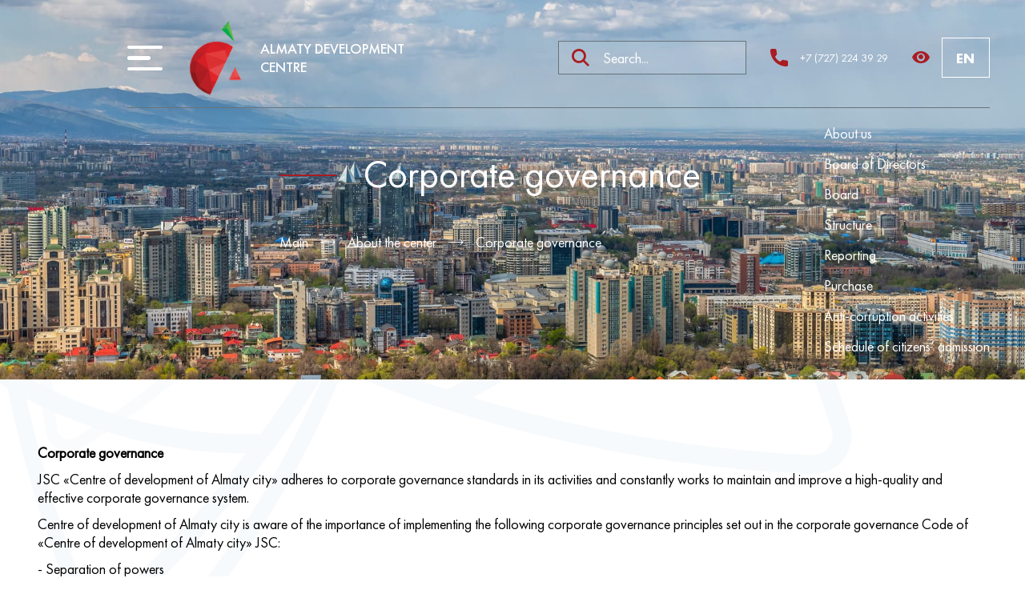

--- FILE ---
content_type: text/html; charset=UTF-8
request_url: https://almatydc.kz/en/about/korporativnoe-upravlenie
body_size: 7658
content:
<!DOCTYPE html>
<html lang="en">
<head>
	<meta charset="utf-8">
	<meta http-equiv="X-UA-Compatible" content="IE=edge">
	<meta http-equiv="Content-Type" content="text/html; charset=UTF-8">

  <link rel="apple-touch-icon" sizes="180x180" href="/apple-touch-icon.png">
  <link rel="icon" type="image/png" sizes="32x32" href="/favicon-32x32.png">
  <link rel="icon" type="image/png" sizes="16x16" href="/favicon-16x16.png">
  <link rel="manifest" href="/site.webmanifest">
  <link rel="mask-icon" href="/safari-pinned-tab.svg" color="#000000">
  <meta name="msapplication-TileColor" content="#da532c">
  <meta name="theme-color" content="#ffffff">

      <title>Corporate governance - ALMATY DEVELOPMENT CENTRE</title>
  
  <!-- Global site tag (gtag.js) - Google Analytics -->
  <script async src="https://www.googletagmanager.com/gtag/js?id=UA-122198726-2"></script>
  <script>
      window.dataLayer = window.dataLayer || [];
      function gtag(){dataLayer.push(arguments);}
      gtag('js', new Date());

      gtag('config', 'UA-122198726-2');
  </script>
    <meta name="keywords" content="центр развития алматы, центр развития алматы Казахстан, центр развития в алматы, центр развития города алматы, развитие алматы, сайт алматы, алматы официальный сайт, сайт города алматы, официальный сайт города алматы, сайт г алматы, алматы казахстан сайт, портал алматы, Городской портал алматы, Горской сайт алматы, алматы портал государственных услуг, портал государственных услуг города алматы, портал госуслуг алматы, портал в алматы, портал сайт алматы" /> 

  <meta property="og:title" content="Corporate governance">
  <meta property="og:description" content="">
  <meta property="og:image" content="https://almatydc.kz/img/logo-f.png"> 

	<meta name="theme-color" content="#e23c3c">
	<meta name="viewport" content="width=device-width, user-scalable=no, initial-scale=1.0, maximum-scale=1.0, minimum-scale=1.0">
	<link rel="stylesheet" href="/libs/swiper/swiper.min.css">
	<link rel="stylesheet" href="/styles/main.min.css?ver=20241216">
	<link rel="stylesheet" href="/fonts/fonts.css">
  <script src="/libs/jquery/dist/jquery.min.js"></script>
	<link rel="icon" type="image/png" href="/favicon-32x32.png" sizes="32x32" />
	<link rel="icon" type="image/png" href="/favicon-16x16.png" sizes="16x16" />


</head>



        <script>

// (function($) {
//         $(function() {
//           setTimeout(function() {
//             if (!$.cookie('was')) {
//                 $('#info_modal').arcticmodal({
//                     closeOnOverlayClick: false,
//                     closeOnEsc: true
//                 });
//             }
//           }, 3600000);

//             $('.modal_but_yes').click(function() {
//                 $.cookie('was', true, {
//                     expires: 1,
//                     path: '/'
//                 });
//                 return false;
//             });
          
//         });
//     })(jQuery);
          

</script>
<body class="innerPage">
    <!-- Yandex.Metrika counter -->
<script type="text/javascript" >
   (function(m,e,t,r,i,k,a){m[i]=m[i]||function(){(m[i].a=m[i].a||[]).push(arguments)};
   m[i].l=1*new Date();k=e.createElement(t),a=e.getElementsByTagName(t)[0],k.async=1,k.src=r,a.parentNode.insertBefore(k,a)})
   (window, document, "script", "https://mc.yandex.ru/metrika/tag.js", "ym");
 
   ym(88177930, "init", {
        clickmap:true,
        trackLinks:true,
        accurateTrackBounce:true,
        webvisor:true
   });
</script>
<noscript><div><img src="https://mc.yandex.ru/watch/88177930" style="position:absolute; left:-9999px;" alt="" /></div></noscript>
<!-- /Yandex.Metrika counter -->
    <!-- Yandex.Metrika counter -->
    <script type="text/javascript" >
        (function(m,e,t,r,i,k,a){m[i]=m[i]||function(){(m[i].a=m[i].a||[]).push(arguments)};
            m[i].l=1*new Date();k=e.createElement(t),a=e.getElementsByTagName(t)[0],k.async=1,k.src=r,a.parentNode.insertBefore(k,a)})
        (window, document, "script", "https://mc.yandex.ru/metrika/tag.js", "ym");

        ym(64773859, "init", {
            clickmap:true,
            trackLinks:true,
            accurateTrackBounce:true,
            webvisor:true
        });
    </script>
    <noscript><div><img src="https://mc.yandex.ru/watch/64773859" style="position:absolute; left:-9999px;" alt="" /></div></noscript>
    <!-- /Yandex.Metrika counter -->

	    <header class="header header--drop">
      <div class="container">
        <div class="header-row">
          <button class="burger" type="button"><svg width="44" height="31" fill="none" xmlns="http://www.w3.org/2000/svg"><rect width="44" height="4" rx="2" fill="#fff"/><rect y="13" width="29" height="5" rx="2.5" fill="#fff"/><rect y="27" width="44" height="4" rx="2" fill="#fff"/></svg></button>
          <a class="logo logo--h" href="/en"><img src="/img/logo-f.png" alt="Logo"><span>ALMATY DEVELOPMENT <br />
CENTRE</span></a>
          <form class="search" method="get" action="/en/search">
            <button type="submit"></button>
            <input type="text" name="text" placeholder="Search..." value="">
          </form>
          <ul class="header-social">
            <li class="header-social__item"><a class="header-social__link" href="https://www.facebook.com/almatydc.kz/"><img src="/img/social5.svg" alt="Image"></a></li>
            <li class="header-social__item"><a class="header-social__link" href="https://www.instagram.com/almatydc.kz/?fbclid=IwAR2lkiVWOEeGTKpA7Irm17E5kppfyxO_zaaduruY72pJGffcUIy5cJS45R8"><img src="/img/social6.svg" alt="Image"></a></li>
            <li class="header-social__item"><a class="header-social__link" href="https://www.youtube.com/channel/UCymcNUv1mIY4sComTuY-c0g"><img src="/img/social7.svg" alt="Image"></a></li>
            <li class="header-social__item"><a class="header-social__link" href="https://twitter.com/almatydc"><img src="/img/social8.svg" alt="Image"></a></li>
          </ul>
          <a class="phone" href="tel:+77272243929"><img src="/img/phone.svg" alt="Icon"><span>+7 (727) 224 39 29</span></a>
          <div>
            <a class="version bvi-open"><img src="/img/eye.svg" alt="Icon"></a>
            <ul class="languages">
              <li class="languages__item"> <span>EN</span></li>
              <ul class="languages__sub">
        				<li class="languages__sub__item"><a href="/kk/about/korporativnoe-upravlenie" class="lang">KZ</a></li>
        				<li class="languages__sub__item"><a href="/about/korporativnoe-upravlenie" class="lang">RU</a></li>
        				<li class="languages__sub__item"><a href="/en/about/korporativnoe-upravlenie" class="lang">ENG</a></li>
              </ul>
            </ul>
          </div>
        </div>
      </div>
    </header>
    <div class="menu-inner">
      <div class="container">
        <div class="menu-inner__row">
                                <div class="menu-inner__column">
              <h4 class="menu-inner__name">About the center</h4>
              <ul class="menu-inner__list">
                                    <li class="menu-inner__list__item"><a class="menu-inner__list__link" href="/en/about/o-nas">About us</a></li>
                                      <li class="menu-inner__list__item"><a class="menu-inner__list__link" href="/en/about/sovet-direktorov">Board of Directors </a></li>
                                      <li class="menu-inner__list__item"><a class="menu-inner__list__link" href="/en/about/pravlenie">Board</a></li>
                                      <li class="menu-inner__list__item"><a class="menu-inner__list__link" href="/en/about/struktura">Structure</a></li>
                                      <li class="menu-inner__list__item"><a class="menu-inner__list__link" href="/en/about/korporativnoe-upravlenie">Corporate governance</a></li>
                                      <li class="menu-inner__list__item"><a class="menu-inner__list__link" href="/en/about/otchetnost">Reporting </a></li>
                                      <li class="menu-inner__list__item"><a class="menu-inner__list__link" href="/en/about/zakupki">Purchase</a></li>
                                      <li class="menu-inner__list__item"><a class="menu-inner__list__link" href="/en/about/antikor">Anti-corruption activities</a></li>
                                      <li class="menu-inner__list__item"><a class="menu-inner__list__link" href="/en/about/Grafik-priema-grazhdan">Schedule of citizens’ admission</a></li>
                  		                                </ul>
            </div>
                      <div class="menu-inner__column">
              <h4 class="menu-inner__name">Activities</h4>
              <ul class="menu-inner__list">
                                    <li class="menu-inner__list__item"><a class="menu-inner__list__link" href="/en/activities/think-tank">Think Tank</a></li>
                                      <li class="menu-inner__list__item"><a class="menu-inner__list__link" href="/en/activities/project-office">Project Office</a></li>
                                      <li class="menu-inner__list__item"><a class="menu-inner__list__link" href="/en/activities/office-of-communications">Office of Communications</a></li>
                                      <li class="menu-inner__list__item"><a class="menu-inner__list__link" href="/en/activities/Program-documents">Program documents</a></li>
                  		                                </ul>
            </div>
                      <div class="menu-inner__column">
              <h4 class="menu-inner__name">Press service</h4>
              <ul class="menu-inner__list">
                                    <li class="menu-inner__list__item"><a class="menu-inner__list__link" href="/en/press/news">News </a></li>
                  		                                </ul>
            </div>
                      <div class="menu-inner__column">
              <h4 class="menu-inner__name">Career</h4>
              <ul class="menu-inner__list">
                                    <li class="menu-inner__list__item"><a class="menu-inner__list__link" href="/en/career/vacancies">Jobs</a></li>
                  		                                </ul>
            </div>
                      <div class="menu-inner__column">
              <h4 class="menu-inner__name">Contacts</h4>
              <ul class="menu-inner__list">
                                    <li class="menu-inner__list__item"><a class="menu-inner__list__link" href="/en/contacts/contacts">Contact details </a></li>
                                      <li class="menu-inner__list__item"><a class="menu-inner__list__link" href="/en/contacts/contacts#feedback">Feedback </a></li>
                                      <li class="menu-inner__list__item"><a class="menu-inner__list__link" href="/en/sitemap">Site map</a></li>
                  		                                </ul>
            </div>
                    <button class="close" type="button"><img src="/img/close.svg" alt="Image"></button>
        </div>
        <form class="search" method="get" action="/en/search">
          <button type="submit"></button>
          <input type="text" name="text" placeholder="Search..." value="">
        </form>
      </div>
    </div>
    <div class="overlay"></div>

	<section class="top">
	<div class="container">
		<header class="header">
  <div class="header-left">
	<button class="burger" type="button"><svg width="44" height="31" fill="none" xmlns="http://www.w3.org/2000/svg"><rect width="44" height="4" rx="2" fill="#fff"/><rect y="13" width="29" height="5" rx="2.5" fill="#fff"/><rect y="27" width="44" height="4" rx="2" fill="#fff"/></svg></button>
	<a class="logo logo--h" href="/en"><img src="/img/logo-f.png" alt="Logo"><span>ALMATY DEVELOPMENT <br />
CENTRE</span></a>
  </div>
  <div class="header-right">
	<form class="search" method="get" action="/en/search">
    <button type="submit"></button>
    <input type="text" name="text" placeholder="Search..." value="">
  </form>
  <a class="phone" href="tel:+77272243929"><img src="/img/phone.svg" alt="Icon"><span>+7 (727) 224 39 29</span></a>
  <div>
    <a class="version bvi-open" id="specialButton"><img src="/img/eye.svg" alt="Icon"></a>
      <ul class="languages">
        <li class="languages__item"> <span>EN</span></li>
        <ul class="languages__sub">
          <li class="languages__sub__item"><a href="/kk/about/korporativnoe-upravlenie" class="lang">KZ</a></li>
          <li class="languages__sub__item"><a href="/about/korporativnoe-upravlenie" class="lang">RU</a></li>
          <li class="languages__sub__item"><a href="/en/about/korporativnoe-upravlenie" class="lang">ENG</a></li>
        </ul>
      </ul>
    </div>
  </div>
 
</header> 
		<div class="top-row">
			<div class="top-column top-column--inner">
								<h1 class="top-name">Corporate governance</h1>
								<ul class="breadcrumbs">
					<li class="breadcrumbs__item"><a class="breadcrumbs__link" href="/en">Main</a></li>
					<li class="breadcrumbs__item"><a class="breadcrumbs__link" href="/en/about">About the center</a></li>
											<li class="breadcrumbs__item"><a class="breadcrumbs__link" href="#">Corporate governance</a></li>
									</ul>
			</div>
						<div class="top-column">
				<ul class="menu">
	                	                    	<li class="menu__item"><a class="menu__link" href="/en/about/o-nas">About us</a>
							                    	<li class="menu__item"><a class="menu__link" href="/en/about/sovet-direktorov">Board of Directors </a>
							                    	<li class="menu__item"><a class="menu__link" href="/en/about/pravlenie">Board</a>
							                    	<li class="menu__item"><a class="menu__link" href="/en/about/struktura">Structure</a>
							                    	<li class="menu__item"><a class="menu__link" href="/en/about/otchetnost">Reporting </a>
							                    	<li class="menu__item"><a class="menu__link" href="/en/about/zakupki">Purchase</a>
							                    	<li class="menu__item"><a class="menu__link" href="/en/about/antikor">Anti-corruption activities</a>
							                    	<li class="menu__item"><a class="menu__link" href="/en/about/Grafik-priema-grazhdan">Schedule of citizens’ admission</a>
										</ul>
			</div>
					</div>
	</div>
</section>

    <main class="main main--inner">
      <div class="container">
	  
			  
                  <div class="reports-text">
            <p><strong>Corporate governance</strong></p>

<p>JSC &laquo;Centre of development of Almaty city&raquo; adheres to corporate governance standards in its activities and constantly works to maintain and improve a high-quality and effective corporate governance system.</p>

<p>Centre of development of Almaty city is aware of the importance of implementing the following corporate governance principles set out in the corporate governance Code of &laquo;Centre of development of Almaty city&raquo; JSC:</p>

<p>- Separation of powers</p>

<p>- Protection of the rights and interests of the Sole shareholder</p>

<p>- Effective management</p>

<p>- Sustainable development</p>

<p>- Risk management, internal control and internal audit</p>

<p>- Regulation of corporate conflicts and conflicts of interest</p>

<p>- Transparency and objectivity of disclosure of information about the activities of the Centre of development of Almaty city.</p>

<p>In 2020, in order to implement the principle of effective management, changes were made to the organizational structure, the changes are aimed at minimizing costs, improving management decision-making procedures and improving the efficiency of the Centre of development of Almaty city.</p>

<p>The sole shareholder of the Company is MSI &laquo;Department of economy of Almaty&raquo;.</p>

<p>The Board of Directors of the Centre of development of Almaty city ensures the implementation of the principle of protecting the rights and interests of shareholders and achieving the goal of promoting the socio-economic development of the city of Almaty. Following the generally accepted principles of corporate governance, two members of the Board of Directors are independent Directors.</p>

<p>In order to ensure maximum transparency and soundness of management decisions, the Centre of development of Almaty city adheres to the principles of transparency to improve the availability and quality of information about activities that is posted on the website.</p>

<p>Centre of development of Almaty city considers corporate governance as a means to improve performance, strengthen its reputation and reduce costs in the implementation of its activities.</p>
          </div>
        		        <div class="reports-row">
                      			<div class="reports-item">
			  <div class="reports-top">
								<div class="reports-img-wrap">
				  <img src="/img/report.svg" alt="Icon">
				  <span class="reposts-ext">pdf</span>
				</div>
				<div class="right">
				  <span class="name">Изменения в Устав акционерного общества «Центр развития города Алматы»</span><br>
				  <span class="meta">Creation date: 21.10.2025</span>
				  					<span class="meta">File size: 5 MB</span>
				  				</div>
			  </div>
			  <div class="reports-main"></div>
			  <div class="reports-bottom">
				<div class="left">
				  					<a class="reports-view" target="_blank" href="/uploads/reports/90/file/izmeneniya-v-ustav-ao-cra-kaz-rus-rea-1-ot-09-10-2025-g.pdf?cache=1761043977">Look</a>
				  				  					<a
					  class="reports-download"
					  href="/uploads/reports/90/file/izmeneniya-v-ustav-ao-cra-kaz-rus-rea-1-ot-09-10-2025-g.pdf?cache=1761043977"
					  download="21_10_2025_izmeneniya-v-ustav-akcionernogo-obschestva-centr-razvitiya-goroda-almaty.pdf"
					  data-id="90"
					>
					  Download					</a>
				  				</div>
				<div class="right"></div>
			  </div>
			</div>

                      			<div class="reports-item">
			  <div class="reports-top">
								<div class="reports-img-wrap">
				  <img src="/img/report.svg" alt="Icon">
				  <span class="reposts-ext">pdf</span>
				</div>
				<div class="right">
				  <span class="name">Corporate Secretary Regulation</span><br>
				  <span class="meta">Creation date: 20.06.2025</span>
				  					<span class="meta">File size: 6 MB</span>
				  				</div>
			  </div>
			  <div class="reports-main"></div>
			  <div class="reports-bottom">
				<div class="left">
				  					<a class="reports-view" target="_blank" href="/uploads/reports/15/file/polozhenie-o-korporativnom-sekretare-psd-3-ot-20-06-25-g.pdf?cache=1752238773">Look</a>
				  				  					<a
					  class="reports-download"
					  href="/uploads/reports/15/file/polozhenie-o-korporativnom-sekretare-psd-3-ot-20-06-25-g.pdf?cache=1752238773"
					  download="20_06_2025_corporate-secretary-regulation.pdf"
					  data-id="15"
					>
					  Download					</a>
				  				</div>
				<div class="right"></div>
			  </div>
			</div>

                      			<div class="reports-item">
			  <div class="reports-top">
								<div class="reports-img-wrap">
				  <img src="/img/report.svg" alt="Icon">
				  <span class="reposts-ext">pdf</span>
				</div>
				<div class="right">
				  <span class="name">Risk management Policy</span><br>
				  <span class="meta">Creation date: 30.04.2025</span>
				  					<span class="meta">File size: 4 MB</span>
				  				</div>
			  </div>
			  <div class="reports-main"></div>
			  <div class="reports-bottom">
				<div class="left">
				  					<a class="reports-view" target="_blank" href="/uploads/reports/30/file/politika-upravleniya-riskami-psd-2-ot-30-04-2025-g.pdf?cache=1752239457">Look</a>
				  				  					<a
					  class="reports-download"
					  href="/uploads/reports/30/file/politika-upravleniya-riskami-psd-2-ot-30-04-2025-g.pdf?cache=1752239457"
					  download="30_04_2025_risk-management-policy.pdf"
					  data-id="30"
					>
					  Download					</a>
				  				</div>
				<div class="right"></div>
			  </div>
			</div>

                      			<div class="reports-item">
			  <div class="reports-top">
								<div class="reports-img-wrap">
				  <img src="/img/report.svg" alt="Icon">
				  <span class="reposts-ext">pdf</span>
				</div>
				<div class="right">
				  <span class="name">Regulation on the Board of Directors</span><br>
				  <span class="meta">Creation date: 27.02.2025</span>
				  					<span class="meta">File size: 406 КБ</span>
				  				</div>
			  </div>
			  <div class="reports-main"></div>
			  <div class="reports-bottom">
				<div class="left">
				  					<a class="reports-view" target="_blank" href="/uploads/reports/17/file/1-polozhenie-o-sd-cra-rea-1-ot-27-02-2025-g.pdf?cache=1753877517">Look</a>
				  				  					<a
					  class="reports-download"
					  href="/uploads/reports/17/file/1-polozhenie-o-sd-cra-rea-1-ot-27-02-2025-g.pdf?cache=1753877517"
					  download="27_02_2025_regulation-on-the-board-of-directors.pdf"
					  data-id="17"
					>
					  Download					</a>
				  				</div>
				<div class="right"></div>
			  </div>
			</div>

                      			<div class="reports-item">
			  <div class="reports-top">
								<div class="reports-img-wrap">
				  <img src="/img/report.svg" alt="Icon">
				  <span class="reposts-ext">pdf</span>
				</div>
				<div class="right">
				  <span class="name">Gender Equality Policy JSC Almaty Development Center </span><br>
				  <span class="meta">Creation date: 19.09.2024</span>
				  					<span class="meta">File size: 3 MB</span>
				  				</div>
			  </div>
			  <div class="reports-main"></div>
			  <div class="reports-bottom">
				<div class="left">
				  					<a class="reports-view" target="_blank" href="/uploads/reports/77/file_en/gender-equality-policy_adc.pdf?cache=1726727891">Look</a>
				  				  					<a
					  class="reports-download"
					  href="/uploads/reports/77/file_en/gender-equality-policy_adc.pdf?cache=1726727891"
					  download="19_09_2024_gender-equality-policy-jsc-almaty-development-center.pdf"
					  data-id="77"
					>
					  Download					</a>
				  				</div>
				<div class="right"></div>
			  </div>
			</div>

                      			<div class="reports-item">
			  <div class="reports-top">
								<div class="reports-img-wrap">
				  <img src="/img/report.svg" alt="Icon">
				  <span class="reposts-ext">pdf</span>
				</div>
				<div class="right">
				  <span class="name">Sustainability Policy</span><br>
				  <span class="meta">Creation date: 23.08.2024</span>
				  					<span class="meta">File size: 8 MB</span>
				  				</div>
			  </div>
			  <div class="reports-main"></div>
			  <div class="reports-bottom">
				<div class="left">
				  					<a class="reports-view" target="_blank" href="/uploads/reports/31/file/politika-ustoychivogo-razvitiya-ao-cra-psd-3-ot-19-06-2024-g.pdf?cache=1724667035">Look</a>
				  				  					<a
					  class="reports-download"
					  href="/uploads/reports/31/file/politika-ustoychivogo-razvitiya-ao-cra-psd-3-ot-19-06-2024-g.pdf?cache=1724667035"
					  download="23_08_2024_sustainability-policy.pdf"
					  data-id="31"
					>
					  Download					</a>
				  				</div>
				<div class="right"></div>
			  </div>
			</div>

                      			<div class="reports-item">
			  <div class="reports-top">
								<div class="reports-img-wrap">
				  <img src="/img/report.svg" alt="Icon">
				  <span class="reposts-ext">pdf</span>
				</div>
				<div class="right">
				  <span class="name">Corporate Governance Code</span><br>
				  <span class="meta">Creation date: 23.08.2024</span>
				  					<span class="meta">File size: 12 MB</span>
				  				</div>
			  </div>
			  <div class="reports-main"></div>
			  <div class="reports-bottom">
				<div class="left">
				  					<a class="reports-view" target="_blank" href="/uploads/reports/8/file/kodeks-korporativnogo-upravleniya-ao-cra-ot-23-05-2024.pdf?cache=1724666863">Look</a>
				  				  					<a
					  class="reports-download"
					  href="/uploads/reports/8/file/kodeks-korporativnogo-upravleniya-ao-cra-ot-23-05-2024.pdf?cache=1724666863"
					  download="23_08_2024_corporate-governance-code.pdf"
					  data-id="8"
					>
					  Download					</a>
				  				</div>
				<div class="right"></div>
			  </div>
			</div>

                      			<div class="reports-item">
			  <div class="reports-top">
								<div class="reports-img-wrap">
				  <img src="/img/report.svg" alt="Icon">
				  <span class="reposts-ext">pdf</span>
				</div>
				<div class="right">
				  <span class="name">Изменения в Устав акционерного общества «Центр развития города Алматы»</span><br>
				  <span class="meta">Creation date: 15.03.2024</span>
				  					<span class="meta">File size: 920 КБ</span>
				  				</div>
			  </div>
			  <div class="reports-main"></div>
			  <div class="reports-bottom">
				<div class="left">
				  					<a class="reports-view" target="_blank" href="/uploads/reports/66/file/izmeneniya-v-ustav_sokr.pdf?cache=1713262431">Look</a>
				  				  					<a
					  class="reports-download"
					  href="/uploads/reports/66/file/izmeneniya-v-ustav_sokr.pdf?cache=1713262431"
					  download="15_03_2024_izmeneniya-v-ustav-akcionernogo-obschestva-centr-razvitiya-goroda-almaty.pdf"
					  data-id="66"
					>
					  Download					</a>
				  				</div>
				<div class="right"></div>
			  </div>
			</div>

                      			<div class="reports-item">
			  <div class="reports-top">
								<div class="reports-img-wrap">
				  <img src="/img/report.svg" alt="Icon">
				  <span class="reposts-ext">pdf</span>
				</div>
				<div class="right">
				  <span class="name">Изменения в Устав акционерного общества «Центр развития города Алматы»</span><br>
				  <span class="meta">Creation date: 15.08.2022</span>
				  					<span class="meta">File size: 2 MB</span>
				  				</div>
			  </div>
			  <div class="reports-main"></div>
			  <div class="reports-bottom">
				<div class="left">
				  					<a class="reports-view" target="_blank" href="/uploads/reports/65/file/izmeneniya-v-ustav-ao-cra-kaz-rus-rea-1-ot-15-08-2022-g.pdf?cache=1713262464">Look</a>
				  				  					<a
					  class="reports-download"
					  href="/uploads/reports/65/file/izmeneniya-v-ustav-ao-cra-kaz-rus-rea-1-ot-15-08-2022-g.pdf?cache=1713262464"
					  download="15_08_2022_izmeneniya-v-ustav-akcionernogo-obschestva-centr-razvitiya-goroda-almaty.pdf"
					  data-id="65"
					>
					  Download					</a>
				  				</div>
				<div class="right"></div>
			  </div>
			</div>

                      			<div class="reports-item">
			  <div class="reports-top">
								<div class="reports-img-wrap">
				  <img src="/img/report.svg" alt="Icon">
				  <span class="reposts-ext">pdf</span>
				</div>
				<div class="right">
				  <span class="name">Personnel policy</span><br>
				  <span class="meta">Creation date: 20.01.2021</span>
				  					<span class="meta">File size: 164 КБ</span>
				  				</div>
			  </div>
			  <div class="reports-main"></div>
			  <div class="reports-bottom">
				<div class="left">
				  					<a class="reports-view" target="_blank" href="/uploads/reports/32/file_en/kadrovaya-politika-2021.pdf?cache=1611125555">Look</a>
				  				  					<a
					  class="reports-download"
					  href="/uploads/reports/32/file_en/kadrovaya-politika-2021.pdf?cache=1611125555"
					  download="20_01_2021_personnel-policy.pdf"
					  data-id="32"
					>
					  Download					</a>
				  				</div>
				<div class="right"></div>
			  </div>
			</div>

                  </div>
        <ul class="pagination"><li class="pagination-item active no-events"><a class="pagination-link" href="/en/about/korporativnoe-upravlenie?page=1">1</a></li><li class="pagination-item"><a class="pagination-link" href="/en/about/korporativnoe-upravlenie?page=2">2</a></li><li><a class="pagination-link" href="/en/about/korporativnoe-upravlenie?page=2">Forward</a></li></ul>      </div>
    </main>


    <footer class="footer">
      <div class="container">
        <div class="footer-row">
          <div class="footer-column footer-column--logo">
            <a class="logo logo--f" href="/en"><img src="/img/logo-f.png" alt="Logo"><span>ALMATY DEVELOPMENT <br />
CENTRE</span></a>
            <div class="d-flex flex-column">
              <a class="develop develop--desktop" href="https://i-next.kz/">Developed in iNext</a>
              <span class="copyright develop--desktop">&copy; Все права защищены</span>
              <span class="copyright develop--desktop">Используйте активную ссылку на almatydc.kz</span>
            </div>
          </div>
                                <div class="footer-column">
              <h4 class="footer-column__name">About the center</h4>
              <ul class="footer-menu">
                                    <li class="footer-menu__item"><a class="footer-menu__link" href="/en/about/o-nas">About us</a></li>
                                      <li class="footer-menu__item"><a class="footer-menu__link" href="/en/about/sovet-direktorov">Board of Directors </a></li>
                                      <li class="footer-menu__item"><a class="footer-menu__link" href="/en/about/pravlenie">Board</a></li>
                                      <li class="footer-menu__item"><a class="footer-menu__link" href="/en/about/struktura">Structure</a></li>
                                      <li class="footer-menu__item"><a class="footer-menu__link" href="/en/about/korporativnoe-upravlenie">Corporate governance</a></li>
                                      <li class="footer-menu__item"><a class="footer-menu__link" href="/en/about/otchetnost">Reporting </a></li>
                                      <li class="footer-menu__item"><a class="footer-menu__link" href="/en/about/zakupki">Purchase</a></li>
                                      <li class="footer-menu__item"><a class="footer-menu__link" href="/en/about/antikor">Anti-corruption activities</a></li>
                                      <li class="footer-menu__item"><a class="footer-menu__link" href="/en/about/Schedule-of-citizens’-admission">Schedule of citizens’ admission</a></li>
                  		                                </ul>
            </div>
                      <div class="footer-column">
              <h4 class="footer-column__name">Activities</h4>
              <ul class="footer-menu">
                                    <li class="footer-menu__item"><a class="footer-menu__link" href="/en/activities/think-tank">Think Tank</a></li>
                                      <li class="footer-menu__item"><a class="footer-menu__link" href="/en/activities/project-office">Project Office</a></li>
                                      <li class="footer-menu__item"><a class="footer-menu__link" href="/en/activities/office-of-communications">Office of Communications</a></li>
                                      <li class="footer-menu__item"><a class="footer-menu__link" href="/en/activities/Program-documents">Program documents</a></li>
                  		                                </ul>
            </div>
                      <div class="footer-column">
              <h4 class="footer-column__name">Press service</h4>
              <ul class="footer-menu">
                                    <li class="footer-menu__item"><a class="footer-menu__link" href="/en/press/news">News </a></li>
                  		                                </ul>
            </div>
                      <div class="footer-column">
              <h4 class="footer-column__name">Career</h4>
              <ul class="footer-menu">
                                    <li class="footer-menu__item"><a class="footer-menu__link" href="/en/career/vacancies">Jobs</a></li>
                  		                                </ul>
            </div>
                      <div class="footer-column">
              <h4 class="footer-column__name">Contacts</h4>
              <ul class="footer-menu">
                                    <li class="footer-menu__item"><a class="footer-menu__link" href="/en/contacts/contacts">Contact details </a></li>
                                      <li class="footer-menu__item"><a class="footer-menu__link" href="/en/contacts/contacts#feedback">Feedback </a></li>
                                      <li class="footer-menu__item"><a class="footer-menu__link" href="/en/sitemap">Site map</a></li>
                  		                                </ul>
            </div>
                    <div class="footer-column footer-column--social">
            <h3 class="footer-social__name">We in social networks:</h3>
            <ul class="footer-social">
              <li class="footer-social__item"><a class="footer-social__link" href="https://www.facebook.com/almatydc.kz/"><img src="/img/social1.svg" alt="Icon"></a></li>
              <li class="footer-social__item"><a class="footer-social__link" href="https://www.instagram.com/almatydc.kz/?fbclid=IwAR2lkiVWOEeGTKpA7Irm17E5kppfyxO_zaaduruY72pJGffcUIy5cJS45R8"><img src="/img/social2.svg" alt="Icon"></a></li>
              <li class="footer-social__item"><a class="footer-social__link" href="https://www.youtube.com/channel/UCymcNUv1mIY4sComTuY-c0g"><img src="/img/social3.svg" alt="Icon"></a></li>
              <li class="footer-social__item"><a class="footer-social__link" href="https://twitter.com/almatydc"><img src="/img/social4.svg" alt="Icon"></a></li>
            </ul>
          </div>
          <a class="develop develop--mobile" href="https://i-next.kz/">Developed in iNext</a>
          <span class="copyright develop--mobile">&copy; Все права защищены</span>
          <span class="copyright develop--mobile">Используйте активную ссылку на almatydc.kz</span>
        </div>
      </div>
    </footer>
    <div class="vacancy-modal">
      <form class="vacancy-form userform" method="post" action="javascript:;">
        <input type="hidden" name="action" value="vacancy">
        <div class="vacancy-modal__row">
          <div class="contacts-form__column">
            <div class="contacts-form__field">
              <label for="name">Enter the name of the</label>
              <input type="text" id="name" name="name">
            </div>
          </div>
          <div class="contacts-form__column">
            <div class="contacts-form__field">
              <label for="phone">Enter phone</label>
              <input type="tel" id="phone" name="phone">
            </div>
          </div>
          <div class="contacts-form__column">
            <div class="contacts-form__field">
              <label for="name1">Enter last name</label>
              <input type="text" id="name1" name="name1">
            </div>
          </div>
          <div class="contacts-form__column">
            <div class="contacts-form__field">
              <label for="email1">Enter Email</label>
              <input type="email" id="email1" name="email">
            </div>
          </div>
          <div class="contacts-form__column">
            <div class="contacts-form__field">
              <label for="text1">Enter a comment</label>
              <textarea id="text1" name="text1"></textarea>
            </div>
          </div>
        </div>
        <div class="vacancy-attach">
          <label for="attach1">
            <input id="attach1" type="file" name="rezume"><span>Attach CV</span>
          </label>
          <label for="attach2">
            <input id="attach2" type="file" name="photo"><span>Attach photo</span>
          </label>
        </div>
        <div class="response"></div>
        <button class="faq-request" type="submit">Send<span> <img src="/img/arrow.svg" alt="Image"></span></button>
      </form>
    </div>
    <div class="tnx-modal modal">
      <div class="tnx-modal__image"><img src="/img/correct.svg" alt="Icon"></div>
      <div class="tnx-modal__text">Thank you for the application</div>
      <div class="tnx-modal__desc">Our managers will contact you shortly</div>
      <button class="tnx-modal__close" type="button">Close a window</button>
    </div>
    <div id="bottom"></div>
    <script src="/libs/jquery-form/jquery.form.min.js"></script>
    <script src="/libs/swiper/swiper.min.js"></script>
    <script src="/js/main.min.js?ver=20241216"></script>
    <!-- - - - - - - - - - - - - - - - - - - - - -->
    
    <script src="/libs/slep/uhpv-full.min.js?ver=20241216"></script>
    <script>
      if (navigator.userAgent.indexOf('Miui') !== -1 || navigator.userAgent.indexOf('XiaoMi') !== -1) {
        $('html').addClass('redmi');
      }
    </script>
    <a href="#top" id="toTop"><svg xmlns="http://www.w3.org/2000/svg" width="16" viewBox="0 0 320 512"><path fill="#fff" d="M177 159.7l136 136c9.4 9.4 9.4 24.6 0 33.9l-22.6 22.6c-9.4 9.4-24.6 9.4-33.9 0L160 255.9l-96.4 96.4c-9.4 9.4-24.6 9.4-33.9 0L7 329.7c-9.4-9.4-9.4-24.6 0-33.9l136-136c9.4-9.5 24.6-9.5 34-.1z"></path></svg></a>
    <!-- - - - - - - - - - - - - - - - - - - - - -->
</body>
</html>


--- FILE ---
content_type: text/css
request_url: https://almatydc.kz/styles/main.min.css?ver=20241216
body_size: 87676
content:
@import url(https://fonts.googleapis.com/css2?family=Roboto&display=swap);

.d-none {
    display: none;
}

html {
    height: 100%;
    line-height: 1.15;
    -webkit-text-size-adjust: 100%
}

html.special *:not(i):not(.search):not(.breadcrumbs__item):not(.next):not(.prev)::before, 
html.special *:not(i):not(.search):not(.breadcrumbs__item):not(.next):not(.prev)::after {
    content: none !important;
}

body {
    margin: 0
}

h1 {
    font-size: 2em;
    margin: .67em 0
}

hr {
    -webkit-box-sizing: content-box;
    box-sizing: content-box;
    height: 0;
    overflow: visible
}

pre {
    font-family: monospace, monospace;
    font-size: 1em
}

a {
    background-color: transparent
}

abbr[title] {
    border-bottom: none;
    text-decoration: underline;
    -webkit-text-decoration: underline dotted;
    text-decoration: underline dotted
}

b,
strong {
    font-weight: bolder
}

code,
kbd,
samp {
    font-family: monospace, monospace;
    font-size: 1em
}

small {
    font-size: 80%
}

sub,
sup {
    font-size: 75%;
    line-height: 0;
    position: relative;
    vertical-align: baseline
}

sub {
    bottom: -.25em
}

sup {
    top: -.5em
}

img {
    border-style: none
}

img[src=""] {
    display: none;
}

button,
input,
optgroup,
select,
textarea {
    font-family: inherit;
    font-size: 100%;
    line-height: 1.15;
    margin: 0
}

button,
input {
    overflow: visible
}

input:-webkit-autofill,
input:-webkit-autofill:hover, 
input:-webkit-autofill:focus, 
input:-webkit-autofill:active  {
    -webkit-transition-delay: 9999s !important;
    -webkit-transition: color 9999s ease-out, background-color 9999s ease-out !important;
}

button,
select {
    text-transform: none
}

[type=button],
[type=reset],
[type=submit],
button {
    -webkit-appearance: button
}

[type=button]::-moz-focus-inner,
[type=reset]::-moz-focus-inner,
[type=submit]::-moz-focus-inner,
button::-moz-focus-inner {
    border-style: none;
    padding: 0
}

[type=button]:-moz-focusring,
[type=reset]:-moz-focusring,
[type=submit]:-moz-focusring,
button:-moz-focusring {
    outline: 1px dotted ButtonText
}

fieldset {
    padding: .35em .75em .625em
}

legend {
    -webkit-box-sizing: border-box;
    box-sizing: border-box;
    color: inherit;
    display: table;
    max-width: 100%;
    padding: 0;
    white-space: normal
}

progress {
    vertical-align: baseline
}

textarea {
    overflow: auto
}

[type=checkbox],
[type=radio] {
    -webkit-box-sizing: border-box;
    box-sizing: border-box;
    padding: 0
}

[type=number]::-webkit-inner-spin-button,
[type=number]::-webkit-outer-spin-button {
    height: auto
}

[type=search] {
    -webkit-appearance: textfield;
    outline-offset: -2px
}

[type=search]::-webkit-search-decoration {
    -webkit-appearance: none
}

::-webkit-file-upload-button {
    -webkit-appearance: button;
    font: inherit
}

details {
    display: block
}

summary {
    display: list-item
}

template {
    display: none
}

[hidden] {
    display: none
}

* {
    padding: 0;
    margin: 0;
    list-style-type: none;
    -webkit-box-sizing: border-box;
    box-sizing: border-box
}

.d-flex {
    display: -ms-flexbox;
    display: flex
}

.flex-column {
    -webkit-box-orient: vertical;
    -webkit-box-direction: normal;
    -ms-flex-direction: column;
    flex-direction: column;
}

.mb-3 {
    margin-bottom: 1rem
}

.h-100 {
    height: 100%;
}

body {
    width: 100%;
    height: 100%;
    overflow-x: hidden;
    position: relative;
    display: -webkit-box;
    display: -ms-flexbox;
    display: flex;
    -webkit-box-orient: vertical;
    -webkit-box-direction: normal;
    -ms-flex-direction: column;
    flex-direction: column;
}

body > header, body > footer, body > section.top {
    -webkit-box-flex: 0;
    -ms-flex: 0 0 auto;
    flex: 0 0 auto;
}

body > main {
    -webkit-box-flex: 1;
    -ms-flex: 1 0 auto;
    flex: 1 0 auto;
}

.no-events {
    pointer-events: none;
}

.container {
    margin: 0 auto;
    max-width: 1680px;
    position: relative;
    padding: 0 15px;
    height: 100%
}

img {
    max-width: 100%;
    -o-object-fit: cover;
    object-fit: cover
}

a {
    text-decoration: none;
    cursor: pointer;
    -webkit-transition: all .3s ease-in-out;
    -o-transition: all .3s ease-in-out;
    transition: all .3s ease-in-out
}
.header{
	 /*background: rgb(19, 58, 67,0.5 );
    padding: 0 20px;*/
}
.header,
.header-left,
.header-right {
	   
    display: -webkit-box;
    display: -webkit-flex;
    display: -ms-flexbox;
    display: flex;
    -webkit-box-align: center;
    -webkit-align-items: center;
    -ms-flex-align: center;
    align-items: center;
    -webkit-box-pack: justify;
    -webkit-justify-content: space-between;
    -ms-flex-pack: justify;
    justify-content: space-between;
    padding-bottom: 25px;
    border-bottom: 1px solid #68737a
}
.header-left,
.header-right {
    border: none;
    padding: 0;
}

.header--drop {
    position: fixed;
    left: 0;
    top: 0;
    width: 100%;
    z-index: 555;
    background: #1f242a;
    padding: 25px 0;
    -webkit-transition: all .3s ease-in-out;
    -o-transition: all .3s ease-in-out;
    transition: all .3s ease-in-out;
    -webkit-transform: translateY(-100%);
    -ms-transform: translateY(-100%);
    transform: translateY(-100%)
}

.header--drop.active {
    -webkit-transform: translateY(0);
    -ms-transform: translateY(0);
    transform: translateY(0)
}

html.special .header.header--drop.active {
    -webkit-transform: translateY(55px);
    -ms-transform: translateY(55px);
    transform: translateY(55px)
}

.header--drop .container {
    width: 100%
}

.header--drop .logo img {
    width: 60px
}

.header--drop .search input {
    background-color: transparent;
    border-color: transparent;
    -webkit-transition: all .3s ease-in-out;
    -o-transition: all .3s ease-in-out;
    transition: all .3s ease-in-out
}

.header--drop .search input:active,
.header--drop .search input:focus {
    border-bottom: 1px solid #fff
}

.header--drop .languages__sub {
    background: rgba(0, 0, 0, .3)
}

.header--drop .logo--h,
.header--drop .version {
    font-size: 20px
}

.header--drop .phone {
    font-size: 16px
}

.header-row {
    display: -webkit-box;
    display: -webkit-flex;
    display: -ms-flexbox;
    display: flex;
    -webkit-box-align: center;
    -webkit-align-items: center;
    -ms-flex-align: center;
    align-items: center;
    -webkit-box-pack: justify;
    -webkit-justify-content: space-between;
    -ms-flex-pack: justify;
    justify-content: space-between
}

.header-social {
    display: -webkit-box;
    display: -webkit-flex;
    display: -ms-flexbox;
    display: flex;
    -webkit-box-align: center;
    -webkit-align-items: center;
    -ms-flex-align: center;
    align-items: center
}

.header-social__item {
    margin: 0 10px
}

.header-social__link {
    display: -webkit-inline-box;
    display: -webkit-inline-flex;
    display: -ms-inline-flexbox;
    display: inline-flex;
    transition: transform 0.2s ease-in-out;
}
.header-social__link:hover{
    transform: scale(1.1);
}
/*hovers*/
.header .phone:hover{
    color: #a91c21;
}
.innerPage .header {
    padding-bottom: 15px;
    margin-bottom: 20px
}

.top {
	position: relative;
    background: url(../img/header_banner-new.jpg) no-repeat center/cover;
    background-position-y: 50%;
    padding: 25px 0 0 115px;
    width: 100%
}
.top::before{
	content: '';
	position: absolute;
	top: 0;
	left: 0;
	width: 100%;
	height: 100%;
	/*background: linear-gradient(to bottom,rgba(0, 0, 0, 0.4),rgba(0, 0, 0, 0.4));*/
	
}
.top-banner__image {
    max-width: 550px;
    margin: 25px auto;
    display: block;
}

.top-row {
    display: -webkit-box;
    display: -webkit-flex;
    display: -ms-flexbox;
    display: flex;
    -webkit-box-align: start;
    -webkit-align-items: start;
    -ms-flex-align: start;
    align-items: start;
    -webkit-box-pack: justify;
    -webkit-justify-content: space-between;
    -ms-flex-pack: justify;
    justify-content: space-between
}

.top-row--main {
    padding-top: 30px;
    padding-bottom: 30px;
}

.top-name {
    position: relative;
    font: 48px "Futura PT Book", sans-serif;
    color: #fff;
    padding-left: 105px;
    margin-bottom: 43px
}

.top-name::before {
    content: '';
    display: inline-block;
    position: absolute;
    left: 0;
    top: 50%;
    width: 72px;
    height: 2px;
    background: #a91c21;
    -webkit-border-radius: 5px;
    border-radius: 5px
}

.top-column--inner {
    padding-left: 190px;
	padding-bottom: 35px;
}

.top-alert {
    /* max-width: 715px; */
    width: 100%;
    background: rgba(0, 0, 0, 0.3);
    border: 5px solid rgba(255, 0, 0, 0.3);
    padding: 0 1rem;
    /* min-height: 560px; */
}
.top-alert p {
    position: relative;
    margin-bottom: 20px;
    font: 22px "Futura PT Book", sans-serif;
    color: #fff;
    padding: 10px;
    text-align: center;
}
.top-alert span {
    font-weight: 800;
}

.top-slider {
    max-width: 715px;
    width: 100%;
    background: rgba(0, 0, 0, 0.3);
    border: 5px solid rgba(255, 255, 255, .3);
    padding: 0 1rem;
    min-height: 560px;
}

.top-slider__btns,
.top-slider__controls {
    display: -webkit-box;
    display: -webkit-flex;
    display: -ms-flexbox;
    display: flex;
    -webkit-box-align: center;
    -webkit-align-items: center;
    -ms-flex-align: center;
    align-items: center
}

.top-slider__controls {
    margin-top: 20px
}

.top-slider__btns {
    margin-right: 70px
}

.top-slider .swiper-pagination {
    position: static
}

.top-slider .swiper-pagination-bullet {
    background: rgba(196, 196, 196, .4);
    width: 10px;
    height: 10px;
    opacity: 1;
    -webkit-transition: all .3s ease-in-out;
    -o-transition: all .3s ease-in-out;
    transition: all .3s ease-in-out;
    cursor: pointer;
    outline: 0;
    margin-right: 30px
}

.top-slider .swiper-pagination-bullet:last-of-type {
    margin-right: 0
}

.top-slider .swiper-pagination-bullet-active {
    background: #a91c21
}

.top-slider .faq-request {
    max-width: 200px;
    width: 100%;
    padding: 0 25px 0 20px
}

.top-slider .faq-request span {
    padding: 10px 0 10px 25px
}
/*.faq-request:hover{
    opacity: 0.7;
}*/
.top-form {
    /*position: relative;*/
    border: 5px solid rgba(255, 255, 255, .3);
    padding: 30px 55px;
    max-width: 640px;
    width: 100%;
    min-height: 560px;
    /*margin-top: 50px;*/
    background: rgba(0, 0, 0, 0.3);
    z-index: 10;
}

.top-form__header {
    display: -webkit-box;
    display: -webkit-flex;
    display: -ms-flexbox;
    display: flex
}

.top-form__right {
    max-width: 135px;
    width: 100%
}

.top-form__left {
    margin-right: 25px
}

.top-form__name {
    font: 30px/44px "Futura PT Book", sans-serif;
    color: #fff;
    margin-bottom: 8px
}

.top-form__link {
    font: 24px "Futura PT Book", sans-serif;
    color: #fff;
    display: inline-block;
    border-bottom: 1px solid #a91c21;
    padding-bottom: 5px;
    margin-bottom: 15px
}

.top-form__item {
    background: rgba(255, 255, 255, .4);
    border: 1px solid #b7b7b7;
    display: -webkit-box;
    display: -webkit-flex;
    display: -ms-flexbox;
    display: flex;
    -webkit-box-align: center;
    -webkit-align-items: center;
    -ms-flex-align: center;
    align-items: center;
    -webkit-box-pack: center;
    -webkit-justify-content: center;
    -ms-flex-pack: center;
    justify-content: center;
    padding: 11px;
    font: 18px "Futura PT Book", sans-serif;
    color: #fff;
    margin-bottom: 15px;
    position: relative;
    box-shadow: inset 0 0 5px #000, 0 0 5px #fff;
    transition: box-shadow .3s;
}

.top-form__item:hover {
    box-shadow: inset 0 0 10px #000, 0 0 0 #fff;
}

.top-form__item:hover .top-form__tooltip {
    opacity: 1;
    visibility: visible
}

.top-form__tooltip {
    font: 18px/23px "Futura PT Book", sans-serif;
    color: #fff;
    padding: 10px 20px;
    display: -webkit-box;
    display: -webkit-flex;
    display: -ms-flexbox;
    display: flex;
    right: -webkit-calc(100% + 40px);
    right: calc(100% + 40px);
    z-index: 9;
    position: absolute;
    -webkit-transition: all .3s ease-in-out;
    -o-transition: all .3s ease-in-out;
    transition: all .3s ease-in-out;
    opacity: 0;
    visibility: hidden;
    background: rgba(255,255,255,.4);
    -ms-flex-wrap: nowrap;
    flex-wrap: nowrap;
    -webkit-box-orient: vertical;
    -webkit-box-direction: normal;
    -webkit-flex-direction: column;
    -ms-flex-direction: column;
    flex-direction: column;
    top: 0;
}

.top-form__tooltip p {
    white-space: nowrap;
}

.top-form__tooltip:after {
    left: 100%;
    top: 20px;
    border: solid transparent;
    content: " ";
    height: 0;
    width: 0;
    position: absolute;
    pointer-events: none;
    border-color: rgba(255, 255, 255, 0);
    border-left-color: rgba(255,255,255,.4);
    border-width: 8px;
    margin-top: -8px;
}

/* .top-form__tooltip::before {
    content: url(../img/block.svg);
    position: absolute;
    left: 0;
    top: 0;
} */

.top-form__tooltip img,
.top-form__tooltip svg {
    position: absolute;
    /* height: 100%; */
    right: 90px;
}

.top-form__list {
    display: -webkit-box;
    display: -webkit-flex;
    display: -ms-flexbox;
    display: flex;
    -webkit-box-align: center;
    -webkit-align-items: center;
    -ms-flex-align: center;
    align-items: center;
    -webkit-box-pack: justify;
    -webkit-justify-content: space-between;
    -ms-flex-pack: justify;
    justify-content: space-between
}

.top-form__list li {
    -webkit-flex-basis: 32%;
    -ms-flex-preferred-size: 32%;
    flex-basis: 32%
}

.top-form__list a {
    display: -webkit-box;
    display: -webkit-flex;
    display: -ms-flexbox;
    display: flex;
    -webkit-box-align: center;
    -webkit-align-items: center;
    -ms-flex-align: center;
    align-items: center;
    -webkit-box-pack: center;
    -webkit-justify-content: center;
    -ms-flex-pack: center;
    justify-content: center;
    background: rgba(255, 255, 255, .3);
    border: 1px solid #b7b7b7;
    padding: 11px
}
.top-form__list a:hover{
    background: rgba(255, 255, 255, .6);
}
.top-form__list img {
    max-width: 26px
}

.next,
.prev {
    background: rgba(255, 255, 255, .6);
    display: -webkit-box;
    display: -webkit-flex;
    display: -ms-flexbox;
    display: flex;
    -webkit-box-align: center;
    -webkit-align-items: center;
    -ms-flex-align: center;
    align-items: center;
    -webkit-box-pack: center;
    -webkit-justify-content: center;
    -ms-flex-pack: center;
    justify-content: center;
    cursor: pointer;
    outline: 0;
    padding: 15px 20px;
    border: none;
    position: relative;
    width: 50px;
    height: 46px;
}

.next::before {
    content: url(/img/next.svg);
    position: absolute;
    top: 50%;
    margin-top: -9px;
}

html.special-color-2 .next::before {
    content: url('/img/next2.svg')
}

html.special-color-2 .prev::before {
    content: url('/img/prev2.svg')
}

.prev::before {
    content: url(/img/prev.svg);
    position: absolute;
    top: 50%;
    margin-top: -9px;
}

.prev {
    border-right: 1px solid #cecece
}

.top-slider__date {
    margin-bottom: 36px;
    padding-top: 15px;
    position: relative
}

.top-slider__date::before {
    content: '';
    display: block;
    position: absolute;
    left: 0;
    top: 0;
    background: #a91c21;
    -webkit-border-radius: 5px;
    border-radius: 5px;
    width: 85px;
    height: 3px
}

.top-slider__date__num {
    font: 24px "Futura PT Book", sans-serif;
    color: #fff
}

.top-slider__date__month {
    font: 18px "Futura PT Book", sans-serif;
    color: #fff
}

.top-slider__name {
    position: relative;
    margin-bottom: 20px;
    font: 40px "Futura PT Book", sans-serif;
    color: #fff;
    padding: 10px;
}
/*.top-slider__name:before{
    content: '';
    position: absolute;
    top: 0;
    left: 0;
    width: 100%;
    height: 100%;
    background: linear-gradient(to bottom,transparent,#00000061,transparent);
    /*filter: blur(5px);*/
    z-index: -1;
}*/
.top-slider__desc{
    padding: 10px;
}
.top-slider__desc,
.top-slider__desc p {
    position: relative;
    font: 20px/31px "Futura PT Book", sans-serif;
    color: #fff;
    /*text-indent: 10px;*/
    
    margin-bottom: 25px;
    
    
}
.top-slider__desc br{
    display: none;
}
.top-slider__desc:before{
    content: '';
    position: absolute;
    top: 0;
    left: 0;
    width: 100%;
    height: 100%;
    background: linear-gradient(to bottom,transparent,#00000061,transparent);
    /*filter: blur(5px);*/
    z-index: -1;
}
 .top-slider .anons__author-block{
        position: relative;
        text-align: right;
        color: #fff;
        font: 18px/31px "Futura PT Book", sans-serif;
    }
    .top-slider .anons__author-block span.dosaev{
        display: inline-block;
        margin: 0 5px;
        font-weight: 700;
        font-size: 20px;
        font: 18px/31px "Futura PT Book", sans-serif;
    }

    /* //-----------------// */
    .tab-wrap {
        transition: 0.3s box-shadow ease;
        /* border-radius: 6px; */
        max-width: 100%;
        display: flex;
        flex-wrap: wrap;
        position: relative;
        list-style: none;
        /* background-color: #fff; */
        margin: -40px 0;
      }
      .tab-wrap:hover {
      
      }
      
      .tab {
        display: none;
      }
      .tab:checked:nth-of-type(1) ~ .tab__content:nth-of-type(1) {
        opacity: 1;
        transition: 0.5s opacity ease-in, 0.8s transform ease;
        position: relative;
        top: 0;
        z-index: 100;
        transform: translateY(0px);
        margin-top: 20px;
    
      }
      .tab:checked:nth-of-type(2) ~ .tab__content:nth-of-type(2) {
        opacity: 1;
        transition: 0.5s opacity ease-in, 0.8s transform ease;
        position: relative;
        top: 0;
        z-index: 100;
        transform: translateY(0px);
    
      }
      .tab:checked:nth-of-type(3) ~ .tab__content:nth-of-type(3) {
        opacity: 1;
        transition: 0.5s opacity ease-in, 0.8s transform ease;
        position: relative;
        top: 0;
        z-index: 100;
        transform: translateY(0px);
    
      }
      .tab:checked:nth-of-type(4) ~ .tab__content:nth-of-type(4) {
        opacity: 1;
        transition: 0.5s opacity ease-in, 0.8s transform ease;
        position: relative;
        top: 0;
        z-index: 100;
        transform: translateY(0px);
    
      }
      .tab:checked:nth-of-type(5) ~ .tab__content:nth-of-type(5) {
        opacity: 1;
        transition: 0.5s opacity ease-in, 0.8s transform ease;
        position: relative;
        top: 0;
        z-index: 100;
        transform: translateY(0px);
     
      }
      .tab:first-of-type:not(:last-of-type) + label {
        border-top-right-radius: 0;
        border-bottom-right-radius: 0;
      }
      .tab:not(:first-of-type):not(:last-of-type) + label {
        border-radius: 0;
      }
      .tab:last-of-type:not(:first-of-type) + label {
        border-top-left-radius: 0;
        border-bottom-left-radius: 0;
      }
      .tab:checked + label {
background-color: #F2F2F2;
  color: #000;
        /* box-shadow: 0 -1px 0 #fff inset; */
        cursor: default;
		
      }
	  .tab:checked + label > span {
		  padding-bottom: 3px;
  border-bottom: 2px solid transparent;
  
	  }
      .tab:checked + label:hover {
        /* box-shadow: 0 -1px 0 #fff inset; */
        background-color: #F2F2F2;
      }
      .tab + label {
        /* box-shadow: 0 -1px 0 #eee inset; */
        /* border-radius: 6px 6px 0 0; */
        cursor: pointer;
        display: block;
        text-decoration: none;
        color: #333;
        flex-grow: 3;
        text-align: center;
        background-color: #f2f2f2;
        -webkit-user-select: none;
        -moz-user-select: none;
        -ms-user-select: none;
        user-select: none;
        text-align: center;
        transition: 0.3s background-color ease, 0.3s box-shadow ease;
        /* height: 50px; */
        box-sizing: border-box;
        padding: 25px;
        margin: 0 20px;
		font-size: 19px;
      }
      .tab + label:hover {
        background-color: #F2F2F2;
        color: #000;
        /* box-shadow: 0 1px 0 #f4f4f4 inset; */
      }
	  .tab + label > span {
		  transition: 0.3s background-color ease, 0.3s box-shadow ease;
	  }
      .tab + label:hover > span {
		          
		  padding-bottom: 3px;
  border-bottom: 2px solid transparent;
	  }
	  
				.tab + label > span {
					 position: relative;
				}

.tab + label > span::before {
  content: '';
  display: block;
  position: absolute;
  width: 0;
  height: 2px;
  background: #a91c21;
  transition: width .3s;
  top: 100%;
  left: 0px;
}
.tab + label:hover > span::before {
  width: 100%;
}
	  
	  
      .tab__content {
        padding: 10px 25px;
        background-color: transparent;
        position: absolute;
        width: 100%;
        z-index: -1;
        opacity: 0;
        left: 0;
        transform: translateY(-3px);
        border-radius: 6px;
      }
      
      
.breadcrumbs {
    display: -webkit-box;
    display: -webkit-flex;
    display: -ms-flexbox;
    display: flex;
    -webkit-box-align: center;
    -webkit-align-items: center;
    -ms-flex-align: center;
    align-items: center
}

.breadcrumbs__link {
    font: 18px "Futura PT Book", sans-serif;
    color: #fff;
    -webkit-transition: all .3s ease-in-out;
    -o-transition: all .3s ease-in-out;
    transition: all .3s ease-in-out;
    position: relative;
}

.breadcrumbs__link::before {
	content: '';
	position: absolute;
	display: block;
	height: 2px;
	width: 0;
	background: #a91c21;
	transition: width .3s;
	top: 100%;
}

.breadcrumbs__link:hover::before {
    width: 100%;
}

.breadcrumbs__item {
    position: relative;
    display: -webkit-box;
    display: -webkit-flex;
    display: -ms-flexbox;
    display: flex;
    -webkit-box-align: center;
    -webkit-align-items: center;
    -ms-flex-align: center;
    align-items: center
}

.breadcrumbs__item::after,
html.special-color-1 .breadcrumbs__item::after,
html.special-color-3 .breadcrumbs__item::after {
    content: '';
    background: url(../img/arrow2.svg) no-repeat center/cover;
    margin-left: 15px;
    margin-right: 15px;
    display: inline-block;
    width: 19px;
    height: 7px
}

.breadcrumbs__item::after,
html.special-color-2 .breadcrumbs__item::after {
    background: url(../img/arrow.svg) no-repeat center/cover;
}

.breadcrumbs__item:last-of-type:after {
    display: none !important
}

.menu {
    display: -webkit-box;
    display: -webkit-flex;
    display: -ms-flexbox;
    display: flex;
    -webkit-box-orient: vertical;
    -webkit-box-direction: normal;
    -webkit-flex-direction: column;
    -ms-flex-direction: column;
    flex-direction: column
}

.menu__link {
    font: 18px/23px "Futura PT Book", sans-serif;
    color: #fff;
    -webkit-transition: all .3s ease-in-out;
    -o-transition: all .3s ease-in-out;
    transition: all .3s ease-in-out;
    position: relative;
}

.menu__link::before {
    content: '';
    position: absolute;
    display: block;
    height: 2px;
    width: 0;
    background: #a91c21;
    transition: width .3s;
    top: 100%;
}

.menu__link:hover::before {
    width: 100%;
}

.menu__item {
    margin-bottom: 15px
}

.menu__item:last-of-type {
    margin-bottom: 0
}

.innerPage .top {
    padding-bottom: 30px
}

.burger {
    outline: 0;
    cursor: pointer;
    border: none;
    display: -webkit-inline-box;
    display: -webkit-inline-flex;
    display: -ms-inline-flexbox;
    display: inline-flex;
    background: 0 0;
    position: relative;
    z-index: 13;
    margin-right: 30px;
}

html.special-color-3 .burger svg rect,
html.special-color-1 .burger svg rect {
    fill: #000;
}

.logo--h {
    display: -webkit-inline-box;
    display: -webkit-inline-flex;
    display: -ms-inline-flexbox;
    display: inline-flex;
    -webkit-box-align: center;
    -webkit-align-items: center;
    -ms-flex-align: center;
    align-items: center;
    text-transform: uppercase;
    font: 24px "Futura PT Medium", sans-serif;
    color: #fff
}

.logo--h img {
    margin-right: 20px
}

.version {
    display: -webkit-inline-box;
    display: -webkit-inline-flex;
    display: -ms-inline-flexbox;
    display: inline-flex;
    -webkit-box-align: center;
    -webkit-align-items: center;
    -ms-flex-align: center;
    align-items: center;
    font: 24px "Futura PT Book", sans-serif;
    color: #fff
}

.version img {
    margin-right: 10px
}

.search {
    position: relative;
}

.search button {
    position: absolute;
    height: 42px;
    z-index: 1;
    width: 55px;
    border: none;
    background: transparent;
    cursor: pointer;
}

.search button:hover,
.search button:focus,
.search button:active {
    outline: 0;
}

.search button::before {
    content: url(../img/search.svg);
    position: absolute;
    left: 17px;
    top: 50%;
    margin-top: -11px;
}

.search input {
    max-width: 314px;
    height: 42px;
    background: rgba(255, 255, 255, .1);
    border: 1px solid #68737a;
    padding-left: 55px;
    padding-right: 20px;
    font: 18px "Futura PT Book", sans-serif;
    color: #fff;
    outline: 0
}

.search input::-webkit-input-placeholder {
    color: #fff
}

.search input::-ms-input-placeholder {
    color: #fff
}

.search input::placeholder {
    color: #fff
}

.phone {
    display: -webkit-inline-box;
    display: -webkit-inline-flex;
    display: -ms-inline-flexbox;
    display: inline-flex;
    -webkit-box-align: center;
    -webkit-align-items: center;
    -ms-flex-align: center;
    align-items: center;
    color: #fff;
    font: 18px "Futura PT Book", sans-serif;
    margin: 0 30px;
}

.phone img {
    margin-right: 15px
}

.languages {
    position: relative;
    display: -webkit-inline-box;
    display: -webkit-inline-flex;
    display: -ms-inline-flexbox;
    display: inline-flex
}

.languages:hover .languages__sub {
    opacity: 1;
    visibility: visible
}

.languages:hover .languages__item {
    border-color: transparent
}

.languages:hover .languages__item span {
    opacity: 0;
    visibility: hidden
}

.languages__item {
    width: 60px;
    height: 50px;
    display: -webkit-box;
    display: -webkit-flex;
    display: -ms-flexbox;
    display: flex;
    -webkit-box-align: center;
    -webkit-align-items: center;
    -ms-flex-align: center;
    align-items: center;
    -webkit-box-pack: center;
    -webkit-justify-content: center;
    -ms-flex-pack: center;
    justify-content: center;
    border: 1px solid #fff;
    font: 18px "Futura PT Bold", sans-serif;
    color: #fff;
    cursor: pointer;
    -webkit-transition: all .3s ease-in-out;
    -o-transition: all .3s ease-in-out;
    transition: all .3s ease-in-out
}

.languages__item span {
    -webkit-transition: all .3s ease-in-out;
    -o-transition: all .3s ease-in-out;
    transition: all .3s ease-in-out;
    opacity: 1;
    visibility: visible
}

.languages__sub {
    position: absolute;
    left: 0;
    width: 100%;
    top: 0;
    opacity: 0;
    visibility: hidden;
    -webkit-transition: all .3s ease-in-out;
    -o-transition: all .3s ease-in-out;
    transition: all .3s ease-in-out;
    background: rgba(255, 255, 255, .2);
    border: 1px solid #fff;
    z-index: 2;
}

.languages__sub__item {
    width: 60px;
    height: 50px;
    display: -webkit-box;
    display: -webkit-flex;
    display: -ms-flexbox;
    display: flex;
    -webkit-box-align: center;
    -webkit-align-items: center;
    -ms-flex-align: center;
    align-items: center;
    -webkit-box-pack: center;
    -webkit-justify-content: center;
    -ms-flex-pack: center;
    justify-content: center;
    font: 18px "Futura PT Bold", sans-serif;
    cursor: pointer;
}

.languages__sub__item a {
    color: #fff;
    -webkit-transition: all .3s ease-in-out;
    -o-transition: all .3s ease-in-out;
    transition: all .3s ease-in-out;
    width: 60px;
    height: 50px;
    line-height: 50px;
    text-align: center;
}

.languages__sub__item:hover a {
    color: #a91c21
}

a[name="front-office"],
a[name="contact-center"] {
    position: absolute;
    margin-top: -120px;
}

.overlay {
    position: fixed;
    top: 0;
    left: 0;
    width: 100%;
    height: 100%;
    background: rgba(0, 0, 0, .6);
    display: block;
    z-index: 12;
    -webkit-transition: all .3s ease-in-out;
    -o-transition: all .3s ease-in-out;
    transition: all .3s ease-in-out;
    opacity: 0;
    visibility: hidden
}

.overlay.active {
    opacity: 1;
    visibility: visible
}

.menu-inner {
    position: fixed;
    left: 0;
    top: 0;
    width: 100%;
    background: #1f242a;
    z-index: 14;
    padding: 35px 0 50px;
    -webkit-transform: translateY(-100%);
    -ms-transform: translateY(-100%);
    transform: translateY(-100%);
    -webkit-transition: all .3s ease-in-out;
    -o-transition: all .3s ease-in-out;
    transition: all .3s ease-in-out
}

.menu-inner.active {
    -webkit-transform: translateY(0);
    -ms-transform: translateY(0);
    transform: translateY(0)
}

.menu-inner__row {
    display: -webkit-box;
    display: -webkit-flex;
    display: -ms-flexbox;
    display: flex;
    -webkit-box-pack: justify;
    -webkit-justify-content: space-between;
    -ms-flex-pack: justify;
    justify-content: space-between;
    -webkit-box-align: start;
    -webkit-align-items: flex-start;
    -ms-flex-align: start;
    align-items: flex-start
}

.menu-inner__name {
    font: 24px "Futura PT Bold", sans-serif;
    color: #fff;
    margin-bottom: 20px
}

.menu-inner__column {
    padding-left: 50px;
    position: relative;
    -webkit-box-flex: 1;
    -webkit-flex: 1;
    -ms-flex: 1;
    flex: 1
}

.menu-inner__column:first-of-type {
    padding-left: 0
}

.menu-inner__column:after {
    content: '';
    width: 1px;
    height: 176px;
    background: #5c6d86;
    position: absolute;
    right: 0;
    top: 0;
    display: block
}

.menu-inner__column:last-of-type {
    border: none;
    padding-right: 10px
}

.menu-inner__column:last-of-type:after {
    display: none
}

.menu-inner__list__link {
    font: 18px "Futura PT Book", sans-serif;
    color: #fff;
    -webkit-transition: all .3s ease-in-out;
    -o-transition: all .3s ease-in-out;
    transition: all .3s ease-in-out;
    position: relative;
}

.sitemap .menu-inner__name,
.sitemap .menu-inner__list__link {
    color: #000;
}

.sitemap .menu-inner__column {
    padding-left: 0;
}

.sitemap .menu-inner__list {
    padding-left: 30px;
}

.sitemap .menu-inner__column::after {
    content: none;
}

.menu-inner__list__item:hover .menu-inner__list__link {
    text-shadow: 0 0 10px;
}

.menu-inner__list__link::before {
	content: '';
	display: block;
	position: absolute;
	width: 0;
	height: 2px;
	background: #a91c21;
	transition: width .3s;
	top: 100%;
}

.menu-inner__list__link:hover::before {
    width: 100%;
}

.menu-inner__list__item {
    margin-bottom: 10px
}

.close {
    border: none;
    outline: 0;
    cursor: pointer;
    background: 0 0;
    display: none;
}

.banners {
    padding: 30px 0;
}

.banners .banner,
.banners .banner img {
    display: block;
    max-width: 100%;
    margin: 0 auto;
}

.banners .banner + .banner {
    margin-top: 10px;
}

.partners {
    padding: 30px 0;
    background: #fafafa
}

.partners-row {
    display: -webkit-box;
    display: -webkit-flex;
    display: -ms-flexbox;
    display: flex;
    -webkit-box-align: center;
    -webkit-align-items: center;
    -ms-flex-align: center;
    align-items: center;
    overflow: hidden;
}

.banners .partners-row + .partners-row {
	margin-top: 30px;
}

.partners-slider {
    width: 85%
}

.partners-slider .swiper-slide {
    height: auto;
    text-align: center;
    display: -webkit-box;
    display: -webkit-flex;
    display: -ms-flexbox;
    display: flex;
    width: auto;
}

.partners-name {
    color: #000;
    font: 36px "Futura PT Medium", sans-serif;
    padding-right: 50px;
}

.partners-column {
    height: 60px;
}

.partners-column img {
    height: 100%
}

.footer {
    padding: 15px 0;
    background: #fff
}

.develop,
.copyright {
    color: #c4c4c4;
    font: 20px "Futura PT Book", sans-serif
}

.copyright {
    color: #000;
    font-size: 16px;
}

.logo--f {
    text-transform: uppercase;
    font: 20px/31px "Futura PT Book", sans-serif;
    color: #000;
    margin-bottom: 20px;
    display: -webkit-box;
    display: -webkit-flex;
    display: -ms-flexbox;
    display: flex;
    -webkit-box-align: center;
    -webkit-align-items: center;
    -ms-flex-align: center;
    align-items: center
}

.logo--f img {
    margin-right: 24px
}

.footer-column + .footer-column {
    margin-left: 30px;
}

.footer-column__name {
    color: #a91c21;
    font: 14px "Futura PT Bold", sans-serif;
    text-transform: uppercase;
    margin-bottom: 7px
}

.footer-menu__link {
    color: #000;
    font: 16px/24px "Futura PT Book", sans-serif;
    -webkit-transition: all .3s ease-in-out;
    -o-transition: all .3s ease-in-out;
    transition: all .3s ease-in-out;
    position: relative;
}

.footer-menu__link.sitemap {
    color: #a91c21;
    font-weight: 600;
}

.footer-menu__link::before {
	content: '';
	display: block;
	position: absolute;
	width: 0;
	height: 2px;
	background: #a91c21;
	transition: width .3s;
	top: 100%;
}

.footer-menu__link:hover::before {
    width: 100%;
}

.footer-social__name {
    margin-bottom: 8px;
    font: 24px "Futura PT Book", sans-serif;
    color: #000
}

.footer-social {
    display: -webkit-box;
    display: -webkit-flex;
    display: -ms-flexbox;
    display: flex;
    -webkit-box-align: center;
    -webkit-align-items: center;
    -ms-flex-align: center;
    align-items: center
}

.footer-social__item {
    margin-right: 22px
}

.footer-social__item:last-of-type {
    margin-right: 0
}

.footer-social__link {
    display: -webkit-inline-box;
    display: -webkit-inline-flex;
    display: -ms-inline-flexbox;
    display: inline-flex;
    transition: transform 0.2s ease-in-out;
}
.footer-social__link:hover{
    transform: scale(1.1);
}
.footer-row {
    display: -webkit-box;
    display: -webkit-flex;
    display: -ms-flexbox;
    display: flex;
    -webkit-box-align: start;
    -webkit-align-items: start;
    -ms-flex-align: start;
    align-items: start;
    -webkit-box-pack: justify;
    -webkit-justify-content: space-between;
    -ms-flex-pack: justify;
    justify-content: space-between
}

.innerPage .footer {
    border-top: 7px solid #f8f8f8
}

.pagination {
    display: -webkit-box;
    display: -webkit-flex;
    display: -ms-flexbox;
    display: flex;
    -webkit-box-align: center;
    -webkit-align-items: center;
    -ms-flex-align: center;
    align-items: center;
    -webkit-box-pack: center;
    -webkit-justify-content: center;
    -ms-flex-pack: center;
    justify-content: center
}

.pagination-link {
    -webkit-transition: all .3s ease-in-out;
    -o-transition: all .3s ease-in-out;
    transition: all .3s ease-in-out;
    background: #fff;
    border: 1px solid #a91c21;
    padding: 14px 20px;
    color: #a91c21;
    font: 400 18px Roboto, sans-serif;
    display: -webkit-box;
    display: -webkit-flex;
    display: -ms-flexbox;
    display: flex;
    -webkit-box-align: center;
    -webkit-align-items: center;
    -ms-flex-align: center;
    align-items: center;
    -webkit-box-pack: center;
    -webkit-justify-content: center;
    -ms-flex-pack: center;
    justify-content: center
}

.pagination-item {
    margin: 0 8px
}

.pagination-item.active .pagination-link,
.pagination-item:hover .pagination-link {
    color: #fff;
    background: #a91c21
}

.mainContent {
    display: block;
    position: relative;
}

.rightContent {
    width: 100%
}

.leftSidebar {
    width: 115px;
    background: #fff;
    padding: 25px 0 55px;
    display: -webkit-box;
    display: -webkit-flex;
    display: -ms-flexbox;
    display: flex;
    -webkit-box-orient: vertical;
    -webkit-box-direction: normal;
    -webkit-flex-direction: column;
    -ms-flex-direction: column;
    flex-direction: column;
    -webkit-box-align: center;
    -webkit-align-items: center;
    -ms-flex-align: center;
    align-items: center;
    -webkit-box-pack: center;
    -ms-flex-pack: center;
    justify-content: center;
    position: absolute;
    bottom: 0;
    top: 0;
    z-index: 10;
}

.left-sidebar .wrapper {
    padding-bottom: 60px;
}

.leftSidebar .footer-social {
    -webkit-box-orient: vertical;
    -webkit-box-direction: normal;
    -webkit-flex-direction: column;
    -ms-flex-direction: column;
    flex-direction: column;
    -webkit-box-align: center;
    -webkit-align-items: center;
    -ms-flex-align: center;
    align-items: center;
    -webkit-box-pack: center;
    -webkit-justify-content: center;
    -ms-flex-pack: center;
    justify-content: center;
    margin-bottom: 15px
}

.leftSidebar .footer-social__item {
    margin: 0 0 25px 0
}

.leftSidebar .scrollTo {
    opacity: 0;
    z-index: -999;
    position: relative;
}

.general-title {
    padding: 25px 0;
    display: -webkit-box;
    display: -webkit-flex;
    display: -ms-flexbox;
    display: flex;
    -webkit-box-align: center;
    -webkit-align-items: center;
    -ms-flex-align: center;
    align-items: center
}

.general-title img {
    margin-right: 45px
}

.general-title h2 {
    position: relative;
    font: 48px "Futura PT Medium", sans-serif;
    padding-bottom: 10px;
    color: #000
}

.general-title h2::before {
    content: '';
    background: #a91c21;
    -webkit-border-radius: 5px;
    border-radius: 5px;
    width: 136px;
    height: 8px;
    position: absolute;
    left: 0;
    bottom: 0
}

.news .faq-request {
    max-width: 200px;
    width: 100%;
    padding: 0 25px 0 15px
}

.news .faq-request span {
    padding: 15px 0 15px 25px
}

.newsMain-item {
    display: -webkit-box;
    display: -webkit-flex;
    display: -ms-flexbox;
    display: flex;
    -webkit-box-align: center;
    -webkit-align-items: center;
    -ms-flex-align: center;
    align-items: center;
    border: 1px solid #e4e4e4;
    background: #fff;
    margin-bottom: 10px
}

.newsMain-item__date {
    padding: 6px 20px;
    display: inline-block;
    position: absolute;
    right: 0;
    bottom: 0;
    background: #fff;
    color: #000;
    font: 18px "Futura PT Book", sans-serif;
    color: #000
}

.newsMain-item__image {
    max-width: 255px;
    width: 100%;
    display: -webkit-box;
    display: -webkit-flex;
    display: -ms-flexbox;
    display: flex;
    height: 255px;
    position: relative;
}

.newsMain-item__name {
    margin-bottom: 10px;
    color: #000;
    font: 24px "Futura PT Book", sans-serif
}

.newsMain-item__desc {
    font: 18px/23px "Futura PT Book", sans-serif;
    color: #000;
    margin-bottom: 10px
}

.newsMain-item__more {
    color: #a91c21;
    font: 18px "Futura PT Bold", sans-serif;
    position: relative;
}

.newsMain-item__more::before {
    content: '';
    position: absolute;
    display: block;
    height: 2px;
    width: 0;
    background: #a91c21;
    transition: width .3s;
    top: 100%;
}

.newsMain-item__more:hover::before {
    width: 100%;
}

.newsMain-item__content {
    padding: 12px 255px 12px 50px
}

.options-row {
    display: -webkit-box;
    display: -webkit-flex;
    display: -ms-flexbox;
    display: flex
}

.options-item {
    padding: 150px 55px 0;
    -webkit-transition: all .3s ease-in-out;
    -o-transition: all .3s ease-in-out;
    transition: all .3s ease-in-out;
    /* display: -webkit-box;
    display: -webkit-flex;
    display: -ms-flexbox;
    display: flex;
    -webkit-box-orient: vertical;
    -webkit-box-direction: normal;
    -webkit-flex-direction: column;
    -ms-flex-direction: column;
    flex-direction: column;
    -webkit-box-pack: end;
    -webkit-justify-content: flex-end;
    -ms-flex-pack: end;
    justify-content: flex-end; */
    height: 600px;
}

.options-item--first.active {
    -webkit-flex-basis: 100%;
    -ms-flex-preferred-size: 100%;
    flex-basis: 100%
}

.options-item--first.active .options-right {
    opacity: 1;
    visibility: visible;
    display: block
}

.options-item--first,
.options-item--last,
.options-item--middle {
    -webkit-flex-basis: 33%;
    -ms-flex-preferred-size: 33%;
    flex-basis: 33%;
    overflow: hidden
}

.options-item--first:hover,
.options-item--last:hover,
.options-item--middle:hover {
    -webkit-flex-basis: 100%;
    -ms-flex-preferred-size: 100%;
    flex-basis: 100%
}

.options-item--first:hover .options-right,
.options-item--last:hover .options-right,
.options-item--middle:hover .options-right {
    opacity: 1;
    visibility: visible;
    display: block
}

.options-item--first .options-right,
.options-item--last .options-right,
.options-item--middle .options-right {
    opacity: 0;
    visibility: hidden;
    -webkit-transition: all .3s ease-in-out;
    -o-transition: all .3s ease-in-out;
    transition: all .3s ease-in-out;
    display: none
}

.options-item--first .options-name,
.options-item--last .options-name,
.options-item--middle .options-name {
    -webkit-transition: all .3s ease-in-out;
    -o-transition: all .3s ease-in-out;
    transition: all .3s ease-in-out
}

.options-name {
    font: 50px "Futura PT Book", sans-serif;
    color: #fff
}

.options-content {
    display: -webkit-box;
    display: -webkit-flex;
    display: -ms-flexbox;
    display: flex;
    -webkit-box-align: center;
    -webkit-align-items: center;
    -ms-flex-align: center;
    align-items: center
}

.options-left {
    font: 104px "Futura PT Bold", sans-serif;
    color: #fff;
    position: relative;
    margin-right: 40px
}

.options-left::before {
    content: '';
    background: #a91c21;
    -webkit-border-radius: 5px;
    border-radius: 5px;
    width: 120px;
    height: 8px;
    position: absolute;
    left: 0;
    bottom: 0
}

.options-right {
    font: 600 21px/24px "Futura PT Book", sans-serif;
    color: #fff;
    max-height: 280px;
    overflow: hidden;
}

.main {
    padding-bottom: 45px;
    padding-top: 20px
}

.main--inner {
    padding-top: 80px;
    background: url(../img/bg_new.svg) #fff no-repeat fixed left top / cover;
}

.redmi .main--inner {
	background: #fff;
}

.directors-row {
    margin-bottom: 75px;
    display: -webkit-box;
    display: -webkit-flex;
    display: -ms-flexbox;
    display: flex;
    -webkit-flex-wrap: wrap;
    -ms-flex-wrap: wrap;
    flex-wrap: wrap;
    -webkit-box-pack: justify;
    -webkit-justify-content: space-between;
    -ms-flex-pack: justify;
    justify-content: space-between
}

.directors-item {
    position: relative;
    background: #fff;
    border: 1px solid #e4e4e4;
    -webkit-flex-basis: 49%;
    -ms-flex-preferred-size: 49%;
    flex-basis: 49%;
    padding: 155px 0 45px;
    display: -webkit-box;
    display: -webkit-flex;
    display: -ms-flexbox;
    display: flex;
    -webkit-box-orient: vertical;
    -webkit-box-direction: normal;
    -webkit-flex-direction: column;
    -ms-flex-direction: column;
    flex-direction: column;
    -webkit-box-align: center;
    -webkit-align-items: center;
    -ms-flex-align: center;
    align-items: center;
    -webkit-box-pack: center;
    -webkit-justify-content: center;
    -ms-flex-pack: center;
    justify-content: center;
    margin-top: 145px
}

.directors-item__role {
    color: #000;
    font: 18px "Futura PT Book", sans-serif;
    margin-bottom: 20px;
    text-align: center
}

.directors-item__name {
    font: 24px "Futura PT Bold", sans-serif;
    text-align: center;
    margin-bottom: 25px
}

.directors-item__more {
    color: #a91c21;
    font: 18px "Futura PT Bold", sans-serif;
    border-bottom: 1px dashed #a91c21;
    -webkit-transition: all .3s ease-in-out;
    -o-transition: all .3s ease-in-out;
    transition: all .3s ease-in-out
}

.directors-item__more:hover {
    border-color: transparent
}

.directors-item__image {
    width: 242px;
    height: 242px;
    border: 1px solid #f1f1f1;
    -webkit-border-radius: 50%;
    border-radius: 50%;
    position: absolute;
    top: -125px;
    overflow: hidden;
}

.directors-item__image img {
    height: 100%;
}

.director-block {
    background: #fff;
    border: 1px solid #e4e4e4;
    padding: 30px 70px
}

.director-row {
    display: -webkit-box;
    display: -webkit-flex;
    display: -ms-flexbox;
    display: flex;
    -webkit-box-align: center;
    -webkit-align-items: center;
    -ms-flex-align: center;
    align-items: center;
    margin-bottom: 56px
}

.director-image {
    margin-right: 75px;
    width: 370px;
    height: 370px;
    border-radius: 50%;
    overflow: hidden;
}

.director-image img {
    height: 100%;
}

.director-role {
    font: 18px "Futura PT Book", sans-serif;
    color: #000;
    margin-bottom: 20px
}

.director-name {
    color: #a91c21;
    font: 24px "Futura PT Bold", sans-serif;
    margin-bottom: 20px
}

.director-text {
    font: 18px/23px "Futura PT Book", sans-serif;
    color: #000
}

.director-desc h3 {
    font: 24px "Futura PT Bold", sans-serif;
    color: #000;
    margin-bottom: 25px
}

.director-desc p {
    font: 18px/23px "Futura PT Book", sans-serif;
    color: #000;
    margin-bottom: 20px
}

.faq-item {
    background: #fff;
    border: 1px solid #e4e4e4;
    padding: 40px;
    display: -webkit-box;
    display: -webkit-flex;
    display: -ms-flexbox;
    display: flex;
    margin-bottom: 10px
}

.faq-text {
    font: 18px/23px "Futura PT Book", sans-serif;
    color: #000;
    margin-bottom: 20px
}
.faq-text
.faq-item.active .faq-trigger:after {
    content: '-'
}
.faq-text ul li{
	list-style-type: disc;
}

.faq-content {
    padding-top: 10px
}

.faq-bottom {
    display: none;
    margin-top: 30px
}

.faq-trigger {
    border: 1px solid #a91c21;
    max-width: 52px;
    width: 100%;
    -webkit-flex-basis: 100%;
    -ms-flex-preferred-size: 100%;
    flex-basis: 100%;
    height: 52px;
    display: -webkit-box;
    display: -webkit-flex;
    display: -ms-flexbox;
    display: flex;
    -webkit-box-align: center;
    -webkit-align-items: center;
    -ms-flex-align: center;
    align-items: center;
    -webkit-box-pack: center;
    -webkit-justify-content: center;
    -ms-flex-pack: center;
    justify-content: center;
    margin-right: 50px;
    cursor: pointer
}

.faq-trigger:after {
    content: '+';
    color: #a91c21;
    font: 24px "Futura PT Book", sans-serif
}

.faq-top {
    color: #a91c21;
    font: 24px "Futura PT Book", sans-serif
}

.faq-exp,
.faq-type {
    margin-bottom: 20px;
    font: 18px/23px "Futura PT Bold", sans-serif;
    color: #000
}

.faq-request {
    background: #a91c21;
    width: 254px;
    padding: 0 25px 0 40px;
    display: -webkit-box;
    display: -webkit-flex;
    display: -ms-flexbox;
    display: flex;
    -webkit-box-align: center;
    -webkit-align-items: center;
    -ms-flex-align: center;
    align-items: center;
    -webkit-box-pack: justify;
    -webkit-justify-content: space-between;
    -ms-flex-pack: justify;
    justify-content: space-between;
    color: #fff;
    font: 18px "Futura PT Book", sans-serif
}

.faq-request span {
    display: inline-block;
    padding: 20px 0 20px 25px;
    border-left: 1px solid #e3e3e3
}

.share {
    margin-top: 40px
}

.share-text {
    font: 24px "Futura PT Book", sans-serif;
    color: #000;
    margin-bottom: 15px
}

.share-list {
    display: -webkit-box;
    display: -webkit-flex;
    display: -ms-flexbox;
    display: flex;
    -webkit-box-align: center;
    -webkit-align-items: center;
    -ms-flex-align: center;
    align-items: center
}

.share-list__item {
    margin-right: 24px
}

.share-list__item:last-of-type {
    margin-right: 0
}

.vacancy-modal {
    z-index: 15;
    position: fixed;
    width: 100%;
    max-width: 1000px;
    padding: 50px;
    -webkit-box-shadow: 0 0 20px rgba(0, 0, 0, .2);
    box-shadow: 0 0 20px rgba(0, 0, 0, .2);
    background: #fff;
    left: 50%;
    top: 50%;
    display: none;
    -webkit-transform: translate(-50%, -50%);
    -ms-transform: translate(-50%, -50%);
    transform: translate(-50%, -50%)
}

.vacancy-modal .faq-request {
    outline: 0;
    border: none;
    cursor: pointer
}

.vacancy-modal__row {
    display: -webkit-box;
    display: -webkit-flex;
    display: -ms-flexbox;
    display: flex;
    -webkit-flex-wrap: wrap;
    -ms-flex-wrap: wrap;
    flex-wrap: wrap;
    -webkit-box-pack: justify;
    -webkit-justify-content: space-between;
    -ms-flex-pack: justify;
    justify-content: space-between
}

.vacancy-modal .contacts-form__column:first-of-type {
    margin-right: 0
}

.vacancy-modal .contacts-form__column:last-of-type {
    margin-right: 0;
    max-width: 100%
}

.vacancy-modal .contacts-form__column:last-of-type .contacts-form__field {
    width: 100%;
    max-width: 100%
}

.vacancy-form {
    display: -webkit-box;
    display: -webkit-flex;
    display: -ms-flexbox;
    display: flex;
    -webkit-box-orient: vertical;
    -webkit-box-direction: normal;
    -webkit-flex-direction: column;
    -ms-flex-direction: column;
    flex-direction: column;
    -webkit-box-pack: center;
    -webkit-justify-content: center;
    -ms-flex-pack: center;
    justify-content: center;
    -webkit-box-align: start;
    -webkit-align-items: flex-start;
    -ms-flex-align: start;
    align-items: flex-start;
    max-width: 900px;
    width: 100%;
    height: 100%;
    margin: 0 auto
}

.vacancy-attach {
    display: -webkit-box;
    display: -webkit-flex;
    display: -ms-flexbox;
    display: flex;
    -webkit-box-align: center;
    -webkit-align-items: center;
    -ms-flex-align: center;
    align-items: center;
    margin-bottom: 45px;
}

.vacancy-attach label {
    display: -webkit-box;
    display: -webkit-flex;
    display: -ms-flexbox;
    display: flex;
    -webkit-box-align: center;
    -webkit-align-items: center;
    -ms-flex-align: center;
    align-items: center;
    font: 14px "Futura PT Bold", sans-serif;
    color: #000;
    position: relative;
    cursor: pointer;
    margin-right: 55px
}

.vacancy-attach label:last-of-type {
    margin-right: 0
}

.vacancy-attach label::before {
    content: '';
    width: 17px;
    height: 17px;
    background: url(../img/attach.svg) no-repeat center/cover;
    display: inline-block;
    margin-right: 15px
}

.vacancy-attach input {
    display: none
}

.procurement-block {
    /*max-width: 1200px*/
}

.procurement-block p {
    margin-bottom: 20px;
    font: 18px/23px "Futura PT Book", sans-serif;
    color: #000
}

.procurement-block ul {
    margin-bottom: 20px;
    font: 18px/23px "Futura PT Book", sans-serif;
    color: #000;
    list-style-position: inside;
}

.procurement-block li {
    list-style-type: disc;
}

.procurement-image {
    margin-bottom: 70px
}

.procurement-logo {
    margin-bottom: 30px
}

.news-catalog {
    display: -webkit-box;
    display: -webkit-flex;
    display: -ms-flexbox;
    display: flex;
    -webkit-flex-wrap: wrap;
    -ms-flex-wrap: wrap;
    flex-wrap: wrap;
    -webkit-box-pack: justify;
    -webkit-justify-content: space-between;
    -ms-flex-pack: justify;
    justify-content: space-between
}

.news-item {
    display: -webkit-box;
    display: -webkit-flex;
    display: -ms-flexbox;
    display: flex;
    -webkit-flex-basis: 49%;
    -ms-flex-preferred-size: 49%;
    flex-basis: 49%;
    margin-bottom: 20px;
    border: 1px solid #e4e4e4;
    background: #fff;
}

.news-content {
    background: #fff;
    padding: 20px 25px 30px 50px;
    height: 255px;
    overflow: hidden;
    position: relative;
}

 .news-more {
    position: absolute;
    font: 18px/23px "Futura PT Bold", sans-serif;
    padding: 10px 0;
    background: #fff;
    left: 70px;
    bottom: 0;
    color: #a91c21;
} 

.news-more::before {
    content: '';
    position: absolute;
    display: block;
    height: 2px;
    width: 0;
    background: #a91c21;
    transition: width .3s;
    bottom: 10px;
}

.news-more:hover::before {
    width: 100%;
}

.news-name {
    margin-bottom: 15px;
    font: 24px "Futura PT Book", sans-serif;
    color: #000
}

.news-desc {
    color: #000;
    font: 18px/23px "Futura PT Book", sans-serif
}

.news-image {
    max-width: 255px;
    position: relative;
    width: 100%;
    -webkit-flex-basis: 100%;
    -ms-flex-preferred-size: 100%;
    flex-basis: 100%;
    overflow: hidden;
    -ms-flex-negative: 0;
    flex-shrink: 0;
    height: 255px;
}

.news-image img {
    min-height: 100%;
}

.news-date {
    padding: 6px 20px;
    display: inline-block;
    position: absolute;
    right: 0;
    bottom: 0;
    background: #fff;
    color: #000;
    font: 18px "Futura PT Book", sans-serif;
    color: #000
}
.news-date_single-news {
    display: block;
    position: relative;
    padding: 6px 0;
}

.reports-text {
    margin-bottom: 30px;
    font: 18px "Futura PT Book", sans-serif;
}

.reports-text > * + * {
    margin-top: 10px;
}

.reports-row {
    display: -webkit-box;
    display: -webkit-flex;
    display: -ms-flexbox;
    display: flex;
    -webkit-flex-wrap: wrap;
    -ms-flex-wrap: wrap;
    flex-wrap: wrap;
    -webkit-box-pack: justify;
    -webkit-justify-content: space-between;
    -ms-flex-pack: justify;
    justify-content: space-between
}

.reports-item {
    background: #fff;
    border: 1px solid #e4e4e4;
    padding: 20px 40px;
    -webkit-flex-basis: 49%;
    -ms-flex-preferred-size: 49%;
    flex-basis: 49%;
    margin-bottom: 15px
}

.reports-top {
    display: -webkit-box;
    display: -webkit-flex;
    display: -ms-flexbox;
    display: flex;
    -webkit-box-align: center;
    -webkit-align-items: center;
    -ms-flex-align: center;
    align-items: center;
    margin-bottom: 12px;
    color: #000
}

.reports-top .name {
    font: 18px "Futura PT Bold", sans-serif;    
}

.reports-top .meta {
    font: 16px "Futura PT Book", sans-serif;
}

.reports-img-wrap {
    margin-right: 25px;
    -ms-flex-negative: 0;
    flex-shrink: 0;
    position: relative;
}

.reposts-ext {
    text-transform: uppercase;
    font: 600 12px "Futura PT Book", sans-serif;
    background: #000;
    color: #fff;
    position: absolute;
    left: 0;
    top: 19px;
    line-height: 15px;
    min-width: 27px;
    padding-left: 2px;
    padding-right: 3px;
    border-radius: 3px;
}

.reports-main {
    font: 18px/23px "Futura PT Book", sans-serif;
    color: #000;
    margin-bottom: 12px
}

.reports-bottom {
    display: -webkit-box;
    display: -webkit-flex;
    display: -ms-flexbox;
    display: flex;
    -webkit-box-align: center;
    -webkit-align-items: center;
    -ms-flex-align: center;
    align-items: center;
    -ms-flex-pack: justify;
    justify-content: space-between;
    font: 18px "Futura PT Bold", sans-serif;
}

.reports-view {
    color: #000;
    border-bottom: 1px dashed #000;
    display: -webkit-inline-box;
    display: -webkit-inline-flex;
    display: -ms-inline-flexbox;
    display: inline-flex;
    margin-right: 40px;
    padding-bottom: 5px;
    -webkit-transition: all .3s ease-in-out;
    -o-transition: all .3s ease-in-out;
    transition: all .3s ease-in-out;
    font: 18px "Futura PT Bold", sans-serif;
}

.reports-view:hover {
    border-color: transparent
}

.reports-download {
    color: #a91c21;
    border-bottom: 1px dashed #a91c21;
    display: -webkit-inline-box;
    display: -webkit-inline-flex;
    display: -ms-inline-flexbox;
    display: inline-flex;
    padding-bottom: 5px;
    -webkit-transition: all .3s ease-in-out;
    -o-transition: all .3s ease-in-out;
    transition: all .3s ease-in-out
}

.reports-download:hover {
    border-color: transparent
}

.contacts-row {
    display: -webkit-box;
    display: -webkit-flex;
    display: -ms-flexbox;
    display: flex;
    -webkit-box-pack: justify;
    -webkit-justify-content: space-between;
    -ms-flex-pack: justify;
    justify-content: space-between;
    -webkit-box-align: center;
    -webkit-align-items: center;
    -ms-flex-align: center;
    align-items: center;
    margin-bottom: 50px
}

.contacts-item {
    text-align: center;
    background: #fff;
    border: 1px solid #e4e4e4;
    padding: 100px 0 30px;
    -webkit-flex-basis: 32%;
    -ms-flex-preferred-size: 32%;
    flex-basis: 32%;
    color: #000;
    font: 18px/23px "Futura PT Book", sans-serif;
    position: relative;
    margin-top: 90px
}

.contacts-image {
    background: #fff;
    border: 5px solid #f1f1f1;
    display: -webkit-box;
    display: -webkit-flex;
    display: -ms-flexbox;
    display: flex;
    -webkit-box-align: center;
    -webkit-align-items: center;
    -ms-flex-align: center;
    align-items: center;
    -webkit-box-pack: center;
    -webkit-justify-content: center;
    -ms-flex-pack: center;
    justify-content: center;
    -webkit-border-radius: 50%;
    border-radius: 50%;
    max-width: 164px;
    -webkit-flex-basis: 100%;
    -ms-flex-preferred-size: 100%;
    flex-basis: 100%;
    width: 100%;
    height: 164px;
    position: absolute;
    top: -80px;
    left: 50%;
    -webkit-transform: translateX(-50%);
    -ms-transform: translateX(-50%);
    transform: translateX(-50%)
}

.map {
    height: 500px;
    margin-bottom: 100px
}

.contacts-form {
    display: -webkit-box;
    display: -webkit-flex;
    display: -ms-flexbox;
    display: flex
}

.contacts-form .share {
    margin-top: 90px;
    -webkit-flex-basis: 50%;
    -ms-flex-preferred-size: 50%;
    flex-basis: 50%
}

.contacts-formItem {
    display: -webkit-box;
    display: -webkit-flex;
    display: -ms-flexbox;
    display: flex;
    -webkit-box-orient: vertical;
    -webkit-box-direction: normal;
    -webkit-flex-direction: column;
    -ms-flex-direction: column;
    flex-direction: column;
    margin-right: 220px;
    max-width: 920px;
    width: 100%
}

.contacts-formItem h3 {
    margin-bottom: 25px;
    text-transform: uppercase;
    color: #a91c21;
    font: 24px "Futura PT Book", sans-serif
}

.contacts-formItem .faq-request {
    border: none;
    outline: 0;
    cursor: pointer;
    padding-left: 50px
}

.contacts-form__row {
    display: -webkit-box;
    display: -webkit-flex;
    display: -ms-flexbox;
    display: flex;
    width: 100%;
    margin-bottom: 30px
}

.contacts-form__column {
    max-width: 425px;
    width: 100%
}

.contacts-form__column:first-of-type {
    margin-right: 40px
}

.contacts-form__field {
    max-width: 425px;
    position: relative
}

.vacancy-form .contacts-form__field {
    margin-bottom: 15px;
}

.contacts-formItem .contacts-form__field + .contacts-form__field {
    margin-top: 15px;
}

.contacts-form__field label {
    color: #a91c21;
    font: 14px "Futura PT Book", sans-serif;
    position: absolute;
    left: 15px;
    top: 10px
}

.contacts-form__field input, .contacts-form__field select,
.contacts-form__field textarea {
    padding: 30px 15px 8px;
    background: #fff;
    border: 1px solid #e7e7e7;
    width: 100%;
    outline: 0;
    color: #b3b3b3;
    font: 18px "Futura PT Book", sans-serif;
}

.contacts-form__field input::-webkit-input-placeholder,
.contacts-form__field textarea::-webkit-input-placeholder {
    color: #b3b3b3
}

.contacts-form__field input::-ms-input-placeholder,
.contacts-form__field textarea::-ms-input-placeholder {
    color: #b3b3b3
}

.contacts-form__field input::placeholder,
.contacts-form__field textarea::placeholder {
    color: #b3b3b3
}

.contacts-form__field textarea {
    resize: none;
}

.develop--mobile {
    display: none
}

.tnx-modal {
    z-index: 11;
    background: #fff;
    max-width: 380px;
    width: 100%;
    position: fixed;
    left: 50%;
    top: 50%;
    -webkit-transform: translate(-50%, -50%);
    -ms-transform: translate(-50%, -50%);
    transform: translate(-50%, -50%);
    display: none;
    text-align: center;
    padding: 45px 25px 35px
}

.tnx-modal__image {
    margin-bottom: 30px
}

.tnx-modal__text {
    font: 600 21px "Futura PT Book", sans-serif;
    color: #000;
    margin-bottom: 25px
}

.tnx-modal__desc {
    margin-bottom: 50px;
    font: 400 16px "Futura PT Book", sans-serif;
    color: #000
}

.tnx-modal__close {
    border: none;
    outline: 0;
    cursor: pointer;
    display: -webkit-box;
    display: -webkit-flex;
    display: -ms-flexbox;
    display: flex;
    -webkit-box-pack: center;
    -webkit-justify-content: center;
    -ms-flex-pack: center;
    justify-content: center;
    -webkit-box-align: center;
    -webkit-align-items: center;
    -ms-flex-align: center;
    align-items: center;
    width: 100%;
    -webkit-flex-basis: 100%;
    -ms-flex-preferred-size: 100%;
    flex-basis: 100%;
    color: #fff;
    font: 400 15px "Open Sans", sans-serif;
    background: #2179cc;
    padding: 13px
}
/*----------------------------------------------*/
.anons{
    padding-top: 50px;
padding-right: 30px;
max-width: 715px;
    width: 100%;
}
.anons__name{
    margin-top: 30px;
     margin-bottom: 25px;
    font: 40px "Futura PT Book", sans-serif;
    color: #fff;
    font-weight: 700;
}

.anons__desc{
font: 20px/31px "Futura PT Book", sans-serif;
    color: #fff;
    margin-bottom: 25px;
}
.anons__btn-block{
    margin: 30px 0;
    display: flex;
    justify-content: flex-start;
    align-items: center;
}
.anons__btn-1{
    display: inline-block;
    padding: 20px 30px;
    background: #a91c21;
    color: #fff;
    margin-right: 40px;
    font: 18px "Futura PT Book", sans-serif;
    transition: opacity 0.2s;
}
.anons__btn-2{
    display: inline-block;
    padding: 20px 30px;
    background: #a91c21;
    color: #fff;
    margin-right: 40px;
    font: 18px "Futura PT Book", sans-serif;
    transition: opacity 0.2s;
}
.anons__btn-1:hover,
.anons__btn-2:hover{
    opacity: 0.8;
}
.anons__btn-block a{
    display: inline-block;
    padding: 20px 30px;
    background: #a91c21;
    color: #fff;
    margin-right: 40px;
    font: 18px "Futura PT Book", sans-serif;
    transition: opacity 0.2s;
}
.anons__btn-block a:hover{
    opacity: 0.8;
}

/*.top-row{
    align-items: center !important;
}*/
/*------------------------------------------------*/
@media screen and (max-width:1500px) {
    .news-content {
        padding: 10px 30px;
    }

    .news-more {
        left: 30px;
    }

    .top-form__name {
        font-size: 30px;
        line-height: 36px
    }

    .top-form__link {
        font-size: 20px
    }

    .top-slider__name,
    .anons__name {
        font-size: 32px
    }

    .top-slider__desc,
    .anons__desc {
        font-size: 18px;
        line-height: 24px
    }

    .top-slider,
    .anons {
        padding-right: 30px;
        max-width: 600px;
    }

    .develop,
    .logo--f,
    .logo--h {
        font-size: 18px
    }

    .general-title h2,
    .partners-name {
        font-size: 40px
    }

    .options-name {
        font-size: 26px
    }

    .options-item {
        height: 440px
    }

    .options-left {
        font-size: 80px
    }

    .options-left::before {
        width: 105px
    }

    .footer-menu__link {
        font-size: 16px
    }

    .container {
        max-width: 95%
    }

    .version {
        font-size: 18px
    }

    .phone {
        font-size: 14px
    }

    /* .top-form__right {
        display: none
    } */

    .top-form__left {
        margin-right: 0
    }

    .top-form {
        padding: 30px
    }

    .menu-inner__name {
        font-size: 18px
    }

    .menu-inner__list__link {
        font-size: 16px
    }

    .header--drop .search input {
        max-width: 200px
    }

    .header--drop .logo--h {
        font-size: 14px
    }

    .header-social__item {
        margin: 0 5px
    }

    .newsMain-item__content {
        padding: 12px 50px 12px 50px
    }

    .mainPage .container {
        max-width: 1680px
    }
}

.menu-inner .search {
    display: none;
}



@media screen and (max-width:1350px) {
    .news-name {
        margin-bottom: 10px;
        font: 20px "Futura PT Book", sans-serif;
    }
}

@media screen and (min-width:1200px) {
    .mainPage .container {
        margin-left: 100px;
    }

    .mainPage .top .container {
        margin-right: 40px;
        margin-left: 40px;
    }
}

@media screen and (max-width:1200px) {
	.mainContent {
	    display: block;
	}
    .news-image {
        max-width: 100%;
        flex-basis: 285px;
    }

    .news-content {
        height: 285px;
    }

    .news-name {
        margin-bottom: 15px;
        font: 24px "Futura PT Book", sans-serif;
    }

    .news-more {
        left: 15px;
    }

    .leftSidebar {
        display: none
    }

    .top {
        padding: 0;
    }

    .top .top-form {
        margin-top: 0;
        margin-bottom: 20px;
        max-width: 500px;
    }

    .container {
        max-width: 970px
    }

    .search {
        display: none
    }

    .menu-inner .search {
        display: block;
    }

    .top-slider,
    .anons {
        max-width: 500px
    }

    .options-left {
        margin-right: 20px
    }

    .options-left::before {
        width: 80px
    }

    .options-left {
        font-size: 70px
    }

    .options-right {
        font-size: 14px
    }

    .newsMain-item__content {
        padding: 12px 25px 12px 25px
    }

    .newsMain-item__name {
        font-size: 20px
    }

    .newsMain-item__desc {
        font-size: 14px
    }

    .news-item {
        -webkit-box-orient: vertical;
        -webkit-box-direction: normal;
        -webkit-flex-direction: column;
        -ms-flex-direction: column;
        flex-direction: column;
        -webkit-box-align: center;
        -webkit-align-items: center;
        -ms-flex-align: center;
        align-items: center
    }

    .footer-row {
        -webkit-flex-wrap: wrap;
        -ms-flex-wrap: wrap;
        flex-wrap: wrap
    }

    .news-content {
        padding: 15px
    }

    .directors-item__name {
        font-size: 18px
    }

    .directors-item {
        padding: 155px 20px 45px
    }

    .top-column--inner {
        padding-left: 0
    }

    .contacts-item {
        font-size: 14px
    }
}

@media screen and (max-width:992px) {

    .top {
        /*background: url(../img/header.png) no-repeat top center/cover;*/
    }

    .top-banner {
        display: none;
    }

    .pagination {
        -webkit-flex-wrap: wrap;
        -ms-flex-wrap: wrap;
        flex-wrap: wrap
    }

    .pagination > li {
        margin: 8px;
    }

    .close {
        display: block;
    }

    .container {
        max-width: 720px
    }

    .phone {
        display: none
    }

    .menu-inner__column {
        padding-left: 10px;
        padding-right: 10px
    }

    .menu-inner__name {
        font-size: 15px
    }

    .top-row {
        -webkit-box-orient: vertical;
        -webkit-box-direction: normal;
        -webkit-flex-direction: column;
        -ms-flex-direction: column;
        flex-direction: column
    }

    .top-slider,
    .anons {
        max-width: 100%;
        padding-right: 0;
        margin-bottom: 30px;
        min-height: 100%;
    }

    .top-form {
        max-width: 100%;
        width: 100%;
        margin: 0 auto;
        min-height: 100%;
    }

    .top-form__tooltip {
        width: 100%;
        right: 0;
        max-width: 100%;
        background: rgba(0, 0, 0, .9);
        height: 100%;
        font-size: 14px
    }

    .top-row--main {
        padding-top: 30px
    }

    .options-row {
        -webkit-box-orient: vertical;
        -webkit-box-direction: normal;
        -webkit-flex-direction: column;
        -ms-flex-direction: column;
        flex-direction: column
    }

    .options-item {
        height: auto;
        padding: 100px 50px 50px
    }

    .options-item--first .options-right,
    .options-item--last .options-right,
    .options-item--middle .options-right {
        opacity: 1;
        visibility: visible;
        display: block
    }

    .news-image {
        max-width: 100%;
        width: 100%;
        -ms-flex-negative: 1;
        flex-shrink: 1;
    }

    .news-content {
        -ms-flex-negative: 0;
        flex-shrink: 0;
        height: auto;
        padding-bottom: 40px;
    }

    .news-more {
        position: absolute;
        display: inline-block;
        bottom: 0;
    }

    .newsMain-item {
        -webkit-box-orient: vertical;
        -webkit-box-direction: normal;
        -webkit-flex-direction: column;
        -ms-flex-direction: column;
        flex-direction: column
    }

    .partners-row {
        -webkit-flex-wrap: wrap;
        -ms-flex-wrap: wrap;
        flex-wrap: wrap
    }

    .partners-row h2 {
        -webkit-flex-basis: 100%;
        -ms-flex-preferred-size: 100%;
        flex-basis: 100%;
        margin-bottom: 15px;
        padding-right: 0;
    }

    .footer-column--logo {
        -webkit-flex-basis: 100%;
        -ms-flex-preferred-size: 100%;
        flex-basis: 100%;
        margin-bottom: 15px
    }

    .footer-column--social {
        margin-top: 15px
    }

    .menu {
        -webkit-box-orient: horizontal;
        -webkit-box-direction: normal;
        -webkit-flex-direction: row;
        -ms-flex-direction: row;
        flex-direction: row;
        -webkit-flex-wrap: wrap;
        -ms-flex-wrap: wrap;
        flex-wrap: wrap
    }

    .menu__item {
        margin: 10px 20px 0 0
    }

    .top-column--inner {
        padding-left: 0
    }

    .innerPage .top-row {
        -webkit-box-orient: vertical;
        -webkit-box-direction: normal;
        -webkit-flex-direction: column;
        -ms-flex-direction: column;
        flex-direction: column;
        -webkit-box-align: start;
        -webkit-align-items: flex-start;
        -ms-flex-align: start;
        align-items: flex-start
    }

    .top-name {
        margin-bottom: 10px
    }

    .news-item {
        -webkit-box-orient: vertical;
        -webkit-box-direction: normal;
        -webkit-flex-direction: column;
        -ms-flex-direction: column;
        flex-direction: column;
        -webkit-box-align: center;
        -webkit-align-items: center;
        -ms-flex-align: center;
        align-items: center
    }

    .director-row {
        -webkit-box-orient: vertical;
        -webkit-box-direction: normal;
        -webkit-flex-direction: column;
        -ms-flex-direction: column;
        flex-direction: column
    }

    .director-image {
        margin-right: 0;
        margin-bottom: 20px
    }

    .vacancy-modal {
        max-width: 90%
    }

    .vacancy-modal .contacts-form__column {
        max-width: 49%
    }

    .contacts-form {
        -webkit-box-orient: vertical;
        -webkit-box-direction: normal;
        -webkit-flex-direction: column;
        -ms-flex-direction: column;
        flex-direction: column
    }

    .map {
        height: 370px
    }

    .contacts-row {
        -webkit-box-orient: vertical;
        -webkit-box-direction: normal;
        -webkit-flex-direction: column;
        -ms-flex-direction: column;
        flex-direction: column
    }

    .contacts-item {
        width: 100%;
        -webkit-flex-basis: 100%;
        -ms-flex-preferred-size: 100%;
        flex-basis: 100%;
        font-size: 16px
    }

    .partners-slider {
        width: 100%
    }

    .develop--desktop {
        display: none;
    }

    .develop--mobile {
        display: -webkit-box;
        display: -webkit-flex;
        display: -ms-flexbox;
        display: flex;
        -webkit-flex-basis: 100%;
        -ms-flex-preferred-size: 100%;
        flex-basis: 100%;
        margin-top: 10px
    }
}

#toTop {
    position: fixed;
    right: 20px;
    bottom: 20px;
    width: 40px;
    height: 40px;
    background: #a91c21;
    border-radius: 3px;
    display: flex;
    padding: 8px;
    justify-content: center;
    align-items: center;
    transition: all .3s;
    opacity: 0;
    visibility: hidden;
}

#toTop.active {
    opacity: 1;
    visibility: visible;
}



@media screen and (max-width:768px) {
    .procurement-block img{
        width: 100% !important;
        height: auto !important;
        object-fit: contain;
    }
    .footer {
        padding: 15px 0 55px;
    }

    #toTop {
        left: 0;
        bottom: 0;
        right: 0;
        width: 100%;
        border-radius: 0;
    }

    .container {
        max-width: 530px
    }

    .menu-inner__row {
        -webkit-flex-wrap: wrap;
        -ms-flex-wrap: wrap;
        flex-wrap: wrap
    }

    .footer-column {
        margin-bottom: 15px
    }

    .partners-column {
        margin: 10px
    }

    .close {
        position: absolute;
        right: 0
    }

    .reports-item {
        -webkit-flex-basis: 100%;
        -ms-flex-preferred-size: 100%;
        flex-basis: 100%
    }

    .breadcrumbs {
        -webkit-flex-wrap: wrap;
        -ms-flex-wrap: wrap;
        flex-wrap: wrap;
        -webkit-box-orient: vertical;
        -webkit-box-direction: normal;
        -webkit-flex-direction: column;
        -ms-flex-direction: column;
        flex-direction: column;
        -webkit-box-align: start;
        -webkit-align-items: flex-start;
        -ms-flex-align: start;
        align-items: flex-start
    }

    .breadcrumbs__link,
    .menu__link {
        font-size: 16px
    }

    .menu {
        -webkit-box-orient: vertical;
        -webkit-box-direction: normal;
        -webkit-flex-direction: column;
        -ms-flex-direction: column;
        flex-direction: column
    }

    .menu__item {
        margin-left: 0
    }

    .news-item {
        -webkit-flex-basis: 100%;
        -ms-flex-preferred-size: 100%;
        flex-basis: 100%;
    }
}

@media screen and (max-width:576px) {
    .menu-inner__list {
        display: none
    }

    .sitemap .menu-inner__list {
        display: block
    }

    .menu-inner__column {
        padding-right: 0;
        padding-left: 0;
        border: none;
        -webkit-flex-basis: 100%;
        -ms-flex-preferred-size: 100%;
        flex-basis: 100%
    }

    .menu-inner__column:hover .menu-inner__list {
        display: block;
    }

    .menu-inner__column:after {
        display: none
    }

    .close {
        right: 10px
    }

    .header-social {
        display: none
    }

    .pagination-item {
        margin: 8px
    }

    .partners-slider .swiper-slide {
        width: 100%;
        -webkit-box-pack: center;
        -webkit-justify-content: center;
        -ms-flex-pack: center;
        justify-content: center;
    }

    .menu {
        -webkit-flex-wrap: wrap;
        -ms-flex-wrap: wrap;
        flex-wrap: wrap
    }

    .menu__item {
        margin-right: 10px;
        margin-left: 0
    }

    .breadcrumbs {
        -webkit-flex-wrap: wrap;
        -ms-flex-wrap: wrap;
        flex-wrap: wrap
    }

    .directors-item {
        -webkit-flex-basis: 100%;
        -ms-flex-preferred-size: 100%;
        flex-basis: 100%
    }

    .director-image {
        position: relative;
        width: 100%;
        height: auto;
        padding-bottom: 100%;
    }

    .director-image img {
        position: absolute;
    }

    .vacancy-modal {
        height: 650px;
        padding: 20px 10px
    }

    .vacancy-modal .contacts-form__column {
        max-width: 100%
    }

    .vacancy-form {
        overflow: auto;
    }

    .vacancy-attach {
        -webkit-flex-wrap: wrap;
        -ms-flex-wrap: wrap;
        flex-wrap: wrap
    }

    .faq-item {
        padding: 40px 20px
    }

    .contacts-form__row {
        -webkit-box-orient: vertical;
        -webkit-box-direction: normal;
        -webkit-flex-direction: column;
        -ms-flex-direction: column;
        flex-direction: column
    }

    .contacts-form__row .contacts-form__field {
        max-width: 100%
    }

    .contacts-form__row input,
    .contacts-form__row textarea {
        max-width: 100%
    }

    .contacts-form__row .contacts-form__column,
    .contacts-form__row .contacts-form__column:first-of-type {
        margin-right: 0;
        max-width: 100%
    }

    .vacancy-modal .contacts-form__column .contacts-form__field {
        width: 100%;
        max-width: 100%
    }
}

@media screen and (max-width:480px) {
    .procurement-block img{
        width: 100% !important;
        height: auto !important;
        object-fit: contain;
    }
    .anons{
        text-align: center;
    }
    .anons__btn-block{
        flex-wrap: wrap;
        justify-content: center;
        margin-right: 0 !important;
    }
    .anons__btn-1,
    .anons__btn-2{
        text-align: center;
        width: 100%;
        margin-bottom: 1rem;
        margin-right: 0;

    }

   
    .top-form__name {
        font-size: 22px
    }

    .top-slider__btns,
    .anons__btn-block {
        margin-right: 20px
    }

    .top-form__tooltip {
        height: auto
    }

    .options-content {
        -webkit-box-orient: vertical;
        -webkit-box-direction: reverse;
        -webkit-flex-direction: column-reverse;
        -ms-flex-direction: column-reverse;
        flex-direction: column-reverse;
        -webkit-box-pack: center;
        -webkit-justify-content: center;
        -ms-flex-pack: center;
        justify-content: center;
        -webkit-box-align: center;
        -webkit-align-items: center;
        -ms-flex-align: center;
        align-items: center;
        text-align: center
    }

    .options-item {
        text-align: center
    }

    .options-left {
        margin-right: 0
    }

    .options-item--first .options-right,
    .options-item--last .options-right,
    .options-item--middle .options-right {
        font-size: 16px;
        margin-bottom: 15px
    }

    .options-item--first .options-name,
    .options-item--last .options-name,
    .options-item--middle .options-name {
        font-size: 30px;
        margin-bottom: 15px
    }

    .general-title h2,
    .partners-name {
        font-size: 30px
    }

    .news-item {
        -webkit-flex-basis: 100%;
        -ms-flex-preferred-size: 100%;
        flex-basis: 100%
    }

    .top-name {
        font-size: 30px;
        padding-left: 50px
    }

    .top-name::before {
        width: 40px
    }

    .director-block {
        padding: 30px
    }

    .faq-item {
        -webkit-box-orient: vertical;
        -webkit-box-direction: normal;
        -webkit-flex-direction: column;
        -ms-flex-direction: column;
        flex-direction: column
    }

    .faq-trigger {
        padding: 10px
    }

    .logo--h img {
        margin-right: 10px;
        max-width: 50px
    }

    .logo--h {
        font-size: 14px
    }

    .languages__item,
    .languages__sub__item {
        font-size: 16px
    }

    .footer-column {
        -webkit-flex-basis: 50%;
        -ms-flex-preferred-size: 50%;
        flex-basis: 50%
    }

    .footer-column--logo {
        -webkit-flex-basis: 100%;
        -ms-flex-preferred-size: 100%;
        flex-basis: 100%
    }

    .pagination-item {
        margin: 5px
    }

    .pagination-link {
        font-size: 14px;
        padding: 10px
    }
}

@media screen and (min-width:1900px) {

    .mainPage .container {
        max-width: 100%;
        margin-left: 100px;
        margin-right: 100px;
    }

     .mainPage .top .container {
        margin-right: 40px;
        margin-left: 40px;
    } 
}

.surver-slider {
    max-width: 500px;
    display: -webkit-box;
    display: -webkit-flex;
    display: -ms-flexbox;
    display: flex;
    -webkit-box-align: center;
    -webkit-align-items: center;
    -ms-flex-align: center;
    align-items: center;
}

.survey {
    text-transform: uppercase;
    color: #000;
    font: 18px "Futura PT Book", sans-serif;
    margin-bottom: 15px
}

.title {
    font-family: "Futura PT Book";
}

.survey-desc {
    margin-bottom: 55px;
    font: 400 16px/22px "Futura PT Book", sans-serif
}

.survey-label {
    font: 400 16px/22px "Futura PT Book", sans-serif;
    color: #000;
    cursor: pointer
}

.survey-input {
    margin-right: 15px
}

.survey-item {
    display: -webkit-box;
    display: -webkit-flex;
    display: -ms-flexbox;
    display: flex;
    -webkit-box-align: center;
    -webkit-align-items: center;
    -ms-flex-align: center;
    align-items: center;
    margin-bottom: 15px
}

.survey-radio {
    display: none
}

.survey-radio+.survey-fake {
    background: #eee;
    border: 1px solid #fff;
    -webkit-box-sizing: border-box;
    box-sizing: border-box;
    -webkit-box-shadow: 1px 1px 4px rgba(0, 0, 0, .15);
    box-shadow: 1px 1px 4px rgba(0, 0, 0, .15);
    width: 17px;
    height: 17px;
    -webkit-border-radius: 50px;
    border-radius: 50px;
    -webkit-transition: all .3s ease-in-out;
    -o-transition: all .3s ease-in-out;
    transition: all .3s ease-in-out;
    cursor: pointer;
    display: block
}

.survey-radio:checked+.survey-fake {
    -webkit-box-shadow: 1px 1px 4px rgba(0, 0, 0, .15), inset 0 0 15px #a91c21;
    box-shadow: 1px 1px 4px rgba(0, 0, 0, .15), inset 0 0 15px #a91c21;
    border-width: 3px
}

.survey-btn {
    width: 230px;
    height: 59px;
    display: -webkit-box;
    display: -webkit-flex;
    display: -ms-flexbox;
    display: flex;
    -webkit-box-pack: center;
    -webkit-justify-content: center;
    -ms-flex-pack: center;
    justify-content: center;
    -webkit-box-align: center;
    -webkit-align-items: center;
    -ms-flex-align: center;
    align-items: center;
    -webkit-transition: all .3s ease-in-out;
    -o-transition: all .3s ease-in-out;
    transition: all .3s ease-in-out;
    cursor: pointer;
    outline: 0;
    border: none;
    background: #a91c21;
    color: #fff;
    font: 400 16px "Futura PT Book", sans-serif;
    margin-top: 55px
}

.survey-btn:hover {
    opacity: .9;
}

.next-2, .prev-2 {
    border: none;
    outline: 0;
    cursor: pointer;
    background: 0 0;
    max-width: 30px;
    -webkit-flex-basis: 100%;
    -ms-flex-preferred-size: 100%;
    flex-basis: 100%;
    margin: 0 15px;
}

.text-center {
    text-align: center;
}

.widget {
    display: flex;
    flex-direction: column;
    align-items: center;
    text-align: center;
}

.d-flex {
    display: flex;
    align-items: center;
    justify-content: center;
}

.widget-image {
    margin-right: 15px; /* Ð Ð°ÑÑÑ‚Ð¾ÑÐ½Ð¸Ðµ Ð¼ÐµÐ¶Ð´Ñƒ ÐºÐ°Ñ€Ñ‚Ð¸Ð½ÐºÐ¾Ð¹ Ð¸ Ñ‚ÐµÐºÑÑ‚Ð¾Ð¼ */
    max-width: 50px; /* Ð¨Ð¸Ñ€Ð¸Ð½Ð° ÐºÐ°Ñ€Ñ‚Ð¸Ð½ÐºÐ¸, Ð¼Ð¾Ð¶Ð½Ð¾ Ð¸Ð·Ð¼ÐµÐ½Ð¸Ñ‚ÑŒ Ð¿Ð¾ Ð½ÐµÐ¾Ð±Ñ…Ð¾Ð´Ð¸Ð¼Ð¾ÑÑ‚Ð¸ */
    height: auto;
}

.widget-number {
    margin: 0; /* Ð£Ð±Ð¸Ñ€Ð°ÐµÐ¼ Ð¾Ñ‚ÑÑ‚ÑƒÐ¿Ñ‹ */
}

.widget-description {
    margin-top: 10px; /* ÐžÑ‚ÑÑ‚ÑƒÐ¿ ÑÐ²ÐµÑ€Ñ…Ñƒ Ð¾Ñ‚ Ð¾ÑÐ½Ð¾Ð²Ð½Ð¾Ð¹ Ñ‡Ð°ÑÑ‚Ð¸ */
    max-width: 300px; /* Ð£ÑÑ‚Ð°Ð½Ð°Ð²Ð»Ð¸Ð²Ð°ÐµÐ¼ Ð¼Ð°ÐºÑÐ¸Ð¼Ð°Ð»ÑŒÐ½ÑƒÑŽ ÑˆÐ¸Ñ€Ð¸Ð½Ñƒ Ð´Ð»Ñ Ñ‚ÐµÐºÑÑ‚Ð° */
    width: 100%; /* Ð—Ð°Ð½Ð¸Ð¼Ð°ÐµÑ‚ Ð²ÑÑŽ ÑˆÐ¸Ñ€Ð¸Ð½Ñƒ Ð²Ð½ÑƒÑ‚Ñ€Ð¸ Ð²Ð¸Ð´Ð¶ÐµÑ‚Ð° Ð´Ð¾ max-width */
    text-align: center; /* Ð¦ÐµÐ½Ñ‚Ñ€Ð¸Ñ€ÑƒÐµÐ¼ Ñ‚ÐµÐºÑÑ‚ */
    word-wrap: break-word; /* ÐŸÐµÑ€ÐµÐ½Ð¾ÑÐ¸Ð¼ ÑÐ»Ð¾Ð²Ð°, ÐµÑÐ»Ð¸ Ñ‚ÐµÐºÑÑ‚ ÑÐ»Ð¸ÑˆÐºÐ¾Ð¼ Ð´Ð»Ð¸Ð½Ð½Ñ‹Ð¹ */
}

--- FILE ---
content_type: text/css
request_url: https://almatydc.kz/fonts/fonts.css
body_size: 1900
content:
@font-face {
    font-family: 'Futura PT Medium';
    src: url('../fonts/FuturaPT-Medium.eot');
    src: url('../fonts/FuturaPT-Medium.eot?#iefix') format('embedded-opentype'),
        url('../fonts/FuturaPT-Medium.woff2') format('woff2'),
        url('../fonts/FuturaPT-Medium.woff') format('woff'),
        url('../fonts/FuturaPT-Medium.ttf') format('truetype'),
        url('../fonts/FuturaPT-Medium.svg#FuturaPT-Medium') format('svg');
    font-weight: 500;
    font-style: normal;
font-display: swap;
}

@font-face {
    font-family: 'Futura PT Light';
    src: url('../fonts/FuturaPT-Light.eot');
    src: url('../fonts/FuturaPT-Light.eot?#iefix') format('embedded-opentype'),
        url('../fonts/FuturaPT-Light.woff2') format('woff2'),
        url('../fonts/FuturaPT-Light.woff') format('woff'),
        url('../fonts/FuturaPT-Light.ttf') format('truetype'),
        url('../fonts/FuturaPT-Light.svg#FuturaPT-Light') format('svg');
    font-weight: 300;
    font-style: normal;
font-display: swap;
}

@font-face {
    font-family: 'Futura PT Bold';
    src: url('../fonts/FuturaPT-Bold.eot');
    src: url('../fonts/FuturaPT-Bold.eot?#iefix') format('embedded-opentype'),
        url('../fonts/FuturaPT-Bold.woff2') format('woff2'),
        url('../fonts/FuturaPT-Bold.woff') format('woff'),
        url('../fonts/FuturaPT-Bold.ttf') format('truetype'),
        url('../fonts/FuturaPT-Bold.svg#FuturaPT-Bold') format('svg');
    font-weight: bold;
    font-style: normal;
font-display: swap;
}

@font-face {
    font-family: 'Futura PT Book';
    src: url('../fonts/FuturaPT-Book.eot');
    src: url('../fonts/FuturaPT-Book.eot?#iefix') format('embedded-opentype'),
        url('../fonts/FuturaPT-Book.woff2') format('woff2'),
        url('../fonts/FuturaPT-Book.woff') format('woff'),
        url('../fonts/FuturaPT-Book.ttf') format('truetype'),
        url('../fonts/FuturaPT-Book.svg#FuturaPT-Book') format('svg');
    font-weight: normal;
    font-style: normal;
font-display: swap;
}



--- FILE ---
content_type: image/svg+xml
request_url: https://almatydc.kz/img/report.svg
body_size: 1193
content:
<svg width="33" height="40" fill="none" xmlns="http://www.w3.org/2000/svg"><path d="M8.064 25.734c0-.664-.46-1.06-1.274-1.06a2.85 2.85 0 0 0-.675.064v2.131c.14.032.31.042.547.042.867 0 1.402-.438 1.402-1.177zm5.036-1.038c-.364 0-.6.032-.739.064v4.72c.14.033.364.033.568.033 1.477.01 2.441-.803 2.441-2.526.01-1.498-.868-2.29-2.27-2.29z" fill="#000"/><path d="M22.454 0H6.389A4.263 4.263 0 0 0 2.13 4.257V20h-.415C.768 20 0 20.767 0 21.715V32.12c0 .948.768 1.716 1.716 1.716h.415v1.907A4.262 4.262 0 0 0 6.39 40h21.92a4.262 4.262 0 0 0 4.256-4.258V10.076L22.454 0zM4.5 23.593c.503-.085 1.21-.15 2.206-.15 1.006 0 1.723.193 2.205.579.46.363.77.963.77 1.67 0 .706-.235 1.306-.663 1.712-.557.525-1.38.76-2.344.76a4.23 4.23 0 0 1-.557-.031v2.58H4.5v-7.12zm23.81 13.8H6.388c-.91 0-1.65-.74-1.65-1.65v-1.908h20.435c.948 0 1.716-.768 1.716-1.716V21.715c0-.948-.768-1.715-1.716-1.715H4.74V4.257c0-.907.74-1.647 1.649-1.647l15.09-.016v5.578a2.953 2.953 0 0 0 2.952 2.952l5.464-.016.062 24.634c0 .91-.74 1.65-1.648 1.65zM10.723 30.68v-7.087c.6-.096 1.38-.15 2.205-.15 1.37 0 2.259.247 2.955.77.749.558 1.22 1.446 1.22 2.72 0 1.381-.503 2.334-1.2 2.923-.76.631-1.915.93-3.328.93-.846 0-1.446-.053-1.852-.106zm11.683-4.196v1.327h-2.59v2.901h-1.639v-7.215h4.41v1.338h-2.772v1.649h2.591z" fill="#000"/></svg>

--- FILE ---
content_type: image/svg+xml
request_url: https://almatydc.kz/img/social3.svg
body_size: 463
content:
<svg width="29" height="22" fill="none" xmlns="http://www.w3.org/2000/svg"><path d="M28.358 3.143l.037.254c-.35-1.332-1.297-2.36-2.5-2.733l-.024-.007C23.61 0 14.511 0 14.511 0S5.438-.013 3.154.657C1.93 1.037.982 2.065.637 3.37l-.006.027C-.214 8.122-.219 13.8.67 18.857l-.038-.255c.35 1.331 1.297 2.359 2.499 2.733l.025.006C5.414 22 14.514 22 14.514 22s9.073 0 11.358-.659c1.226-.38 2.173-1.408 2.518-2.712l.006-.027c.384-2.198.604-4.726.604-7.31l-.001-.285.001-.298c0-2.585-.22-5.113-.642-7.566zM11.61 15.725V6.287l7.571 4.726-7.571 4.712z" fill="#A91C21"/></svg>

--- FILE ---
content_type: image/svg+xml
request_url: https://almatydc.kz/img/eye.svg
body_size: 269
content:
<svg width="23" height="15" fill="none" xmlns="http://www.w3.org/2000/svg"><path d="M11 4C9.345 4 8 5.345 8 7s1.345 3 3 3 3-1.345 3-3-1.345-3-3-3z" fill="#A91C21"/><path d="M11 0C6 0 1.73 3.11 0 7.5 1.73 11.89 6 15 11 15c5.006 0 9.271-3.11 11.001-7.5-1.73-4.39-5.995-7.5-11-7.5zm0 12.5c-2.76 0-5-2.24-5-5s2.24-5 5-5 5.001 2.24 5.001 5-2.24 5-5 5z" fill="#A91C21"/></svg>

--- FILE ---
content_type: image/svg+xml
request_url: https://almatydc.kz/img/bg_new.svg
body_size: 7267
content:
<?xml version="1.0" encoding="UTF-8"?>
<!DOCTYPE svg PUBLIC "-//W3C//DTD SVG 1.1//EN" "http://www.w3.org/Graphics/SVG/1.1/DTD/svg11.dtd">
<!-- Creator: CorelDRAW X7 -->
<svg xmlns="http://www.w3.org/2000/svg" xml:space="preserve" width="244.041mm" height="169.786mm" version="1.1" style="shape-rendering:geometricPrecision; text-rendering:geometricPrecision; image-rendering:optimizeQuality; fill-rule:evenodd; clip-rule:evenodd"
viewBox="0 0 25311 17610"
 xmlns:xlink="http://www.w3.org/1999/xlink">
 <defs>
  <style type="text/css">
   <![CDATA[
    .fil2 {fill:#F7FAFC;fill-rule:nonzero;opacity:.75}
    .fil0 {fill:#F7FAFC;fill-rule:nonzero;opacity.75}
    .fil1 {fill:#F7FAFC;fill-rule:nonzero}
   ]]>
  </style>
 </defs>
 <g id="Слой_x0020_1">
  <metadata id="CorelCorpID_0Corel-Layer"/>
  <g id="_4419256512">
   <path class="fil0" d="M24538 2774c-1100,426 -3376,1222 -6264,1773 -545,103 -1092,195 -1632,273 317,-612 580,-1254 786,-1913 136,-438 249,-893 335,-1352 97,-518 160,-1037 188,-1555l-4219 0c-868,990 -1779,1908 -2723,2743 212,-677 506,-1692 728,-2743l-473 0c-333,1540 -825,3016 -935,3339 -326,270 -654,530 -976,772 -361,272 -788,570 -1164,824 -299,-48 -530,-77 -1187,-185 -1678,-298 -3383,-770 -5073,-1406 -204,-758 -378,-1515 -522,-2268l-472 118c153,793 338,1591 556,2389l32 117 113 43c1800,685 3620,1188 5409,1496 386,66 781,125 1172,174l88 11 74 -49c422,-283 842,-582 1248,-888 123,-93 247,-188 372,-285 -159,412 -333,845 -418,1029l-3 8c-335,796 -968,2101 -1740,3379 -269,459 -917,1453 -1406,2106 -595,14 -1196,-19 -1788,-98 -197,-27 -395,-59 -586,-95 -1450,-271 -2808,-809 -4037,-1598l-21 -13 0 560c1218,742 2553,1252 3970,1518 200,37 405,70 611,98l0 0c493,66 992,102 1490,105 -311,400 -737,931 -799,994l-13 14c-1546,1829 -3309,3445 -5259,4822l0 579c2090,-1440 3973,-3146 5617,-5089 146,-156 949,-1174 1127,-1423 451,-590 1065,-1520 1395,-2060 908,393 1861,751 2838,1063 1463,467 2865,800 4137,1039 2113,395 3866,527 4939,569 306,12 600,-126 785,-369 186,-243 242,-563 150,-854 -331,-1051 -1064,-3136 -2312,-5535 2776,-554 4958,-1319 6033,-1734 311,-121 531,-390 588,-719 57,-330 -61,-656 -314,-874l0 0c-486,-416 -1180,-983 -2054,-1624l-812 0c1116,789 1983,1493 2557,1984 125,108 184,270 155,434 -28,163 -137,297 -291,356zm-4003 7854c47,147 20,301 -74,424 -93,122 -235,189 -389,183 -1612,-63 -4781,-332 -8388,-1412 1954,-1036 3560,-2575 4673,-4484 604,-81 1219,-180 1833,-294 1271,2419 2013,4529 2345,5583zm-9503 -1008c-871,-281 -1826,-637 -2650,-987 675,-1143 1234,-2286 1567,-3054 1814,118 3703,70 5625,-145 61,-7 122,-13 183,-20 -1142,1822 -2766,3269 -4725,4206z"/>
   <path class="fil1" d="M17017 0c-125,67 -252,133 -381,200 -421,217 -847,425 -1271,620 52,-271 92,-545 121,-820l-408 0c-38,345 -95,688 -170,1026 -1595,704 -3208,1250 -4799,1624 41,-406 90,-1032 104,-1345l-1 -10c279,-419 548,-851 806,-1295l-469 0c-103,174 -208,346 -315,516 2,-154 3,-328 2,-516l-397 0c4,575 -11,1013 -16,1165 -202,299 -407,590 -611,864 -230,310 -470,617 -716,915 -730,-140 -1431,-322 -2100,-544l-401 -139c-246,-90 -488,-185 -726,-286l2138 -1975 -595 0 -1944 1797c-529,-245 -1033,-517 -1509,-818l77 -979 -407 0 -59 723 -831 -723 -694 0c198,161 1116,931 1191,984 1374,961 2992,1683 4804,2139 -1450,170 -2965,204 -4507,102 -449,-717 -858,-1444 -1225,-2176 -8,-14 -441,-879 -507,-1048l-474 -1c29,124 559,1131 566,1142 442,734 845,1600 1339,2384l55 87 103 7c1645,115 3261,78 4805,-111 333,-41 671,-90 1004,-146l75 -12 48 -58c277,-333 548,-678 806,-1026 79,-105 157,-213 235,-322 -29,373 -65,767 -90,937l-1 7c-79,727 -277,1940 -597,3164 -108,438 -396,1402 -636,2051 -485,157 -986,277 -1491,358 -169,26 -339,49 -505,67 -1255,135 -2501,31 -3704,-307 -901,-254 -1760,-636 -2554,-1136 -162,-1366 -212,-2718 -151,-4022 7,-142 15,-287 25,-432 24,-364 57,-729 99,-1087 -100,126 -158,285 -158,454l0 0 0 6636c62,356 131,713 206,1070l91 410c602,2657 1473,4830 2107,6202 114,246 344,419 615,460 40,7 80,10 120,10l16 0c27,0 54,-2 80,-4 196,-21 381,-112 519,-260 1861,-2001 3361,-4277 4457,-6764 82,-161 490,-1183 575,-1428 225,-589 501,-1493 639,-2011 841,96 1711,153 2589,166 1315,21 2547,-52 3649,-170 1830,-197 3301,-519 4192,-747 254,-66 461,-250 553,-492 93,-242 60,-515 -87,-729 -529,-770 -1642,-2280 -3255,-3919 271,-143 534,-286 787,-429l-836 0zm2968 4575c74,107 90,239 43,361 -47,122 -147,211 -274,244 -1338,343 -4004,901 -7228,908 1348,-1318 2288,-2958 2732,-4778 476,-213 956,-444 1432,-686 1637,1649 2764,3177 3295,3951zm-8044 1508c-783,-14 -1654,-69 -2416,-151 273,-1091 451,-2155 535,-2859 1518,-348 3055,-849 4580,-1494 48,-20 96,-40 145,-61 -490,1757 -1467,3327 -2844,4565zm-4093 3497l-7 14c-1078,2448 -2554,4688 -4386,6658 -97,103 -232,150 -372,129 -139,-22 -251,-106 -310,-232 -646,-1399 -1542,-3643 -2138,-6385 -158,-726 -287,-1453 -385,-2167 746,438 1544,777 2377,1011 1253,353 2551,461 3859,320 173,-18 350,-42 525,-70l0 0c421,-67 839,-160 1248,-279 -157,400 -376,935 -411,1001z"/>
   <path class="fil2" d="M18357 1140c-686,266 -2106,762 -3908,1106 -340,65 -681,122 -1018,171 198,-382 362,-782 490,-1194 86,-273 156,-557 210,-843 24,-127 44,-253 61,-380l-299 0c-15,108 -33,217 -53,325 -52,275 -119,548 -201,810 -144,462 -336,910 -570,1331 -1261,161 -2501,206 -3690,136 115,-279 280,-710 357,-928l1 -8c603,-504 1187,-1062 1745,-1666l-405 0c-376,396 -763,770 -1160,1121 92,-293 208,-688 317,-1121l-298 0c-185,724 -389,1334 -443,1493 -204,168 -409,330 -609,481 -225,170 -492,356 -726,515 -187,-30 -331,-49 -741,-116 -1047,-186 -2111,-480 -3165,-877 -96,-356 -274,-1141 -349,-1496l-311 0c81,380 283,1263 387,1645l20 73 70 27c1123,427 2259,741 3375,933 241,41 487,78 731,109l55 7 46 -31c263,-177 525,-363 779,-554 77,-58 154,-117 232,-178 -99,257 -208,528 -261,642l-2 5c-209,497 -603,1311 -1085,2108 -168,286 -573,907 -877,1314 -372,9 -746,-11 -1116,-61 -123,-17 -246,-37 -366,-59 -904,-169 -1751,-505 -2518,-997 -576,-369 -1094,-820 -1542,-1340 167,-946 400,-1863 695,-2729 5,-15 292,-899 297,-914l-315 0c-5,14 -317,983 -321,997 -246,749 -448,1534 -601,2341 -430,-564 -788,-1209 -1038,-1878 -107,-358 -125,-373 -237,-799l0 977c47,163 109,305 180,459 269,584 615,1136 1025,1631 -98,573 -173,1167 -223,1769 -345,78 -673,144 -982,202l0 300c302,-55 622,-119 958,-194 -141,2003 7,3720 159,4823 28,198 151,368 332,454 48,24 98,40 149,50 142,26 290,1 417,-75 1721,-1020 3248,-2311 4538,-3836 91,-97 592,-732 703,-887 281,-369 664,-949 870,-1286 567,246 1161,469 1771,663 913,292 1787,500 2581,649 1318,246 2412,329 3082,355 190,7 373,-79 489,-231 116,-151 151,-351 94,-533 -207,-655 -664,-1956 -1443,-3452 1732,-346 3094,-823 3764,-1083 195,-75 332,-242 367,-448 35,-206 -38,-409 -196,-545l0 0c-142,-122 -313,-265 -511,-423l-478 0c323,250 590,471 796,648 79,67 115,168 97,270 -17,102 -85,185 -182,222zm-2497 4900c29,92 12,188 -46,265 -58,76 -147,118 -243,114 -1006,-39 -2982,-207 -5233,-881 1219,-646 2221,-1607 2915,-2798 377,-50 761,-112 1144,-183 793,1510 1256,2826 1463,3483zm-5929 -629c-543,-175 -1139,-397 -1653,-615 421,-713 770,-1427 977,-1906 1132,74 2311,44 3510,-90 38,-4 76,-8 114,-13 -712,1137 -1726,2040 -2948,2624zm-3593 1607l-8 8c-1269,1502 -2772,2772 -4466,3777 -89,53 -194,58 -287,13 -92,-45 -153,-128 -167,-229 -155,-1124 -306,-2897 -142,-4959 43,-546 107,-1086 189,-1610 428,466 913,873 1445,1214 799,513 1682,863 2624,1039 124,23 252,44 380,61l1 0c307,42 619,64 929,66 -194,249 -460,581 -498,620z"/>
  </g>
 </g>
</svg>


--- FILE ---
content_type: application/javascript
request_url: https://almatydc.kz/js/main.min.js?ver=20241216
body_size: 7270
content:
(function ($) {
    "use strict";
    $(document)
        .ready(function() {
            var userform = $('.userform');
            var r_el = $('.response')

            function form_before(data, form, options) {
                var r_el = form.find('.response');
                form.find('button[for="submit"]').addClass('no-events');
                r_el.html('').removeClass('success error');
            }

            function form_success(r, statusText, xhr, form) {
                console.log(r);
                // r - response
                var r_el = form.find('.response'),
                    f_in = form.find('input, select, textarea');
                r_el.html(r.data.m).addClass(r.success ? 'success' : 'error');
                f_in.removeClass('error');
                if (r.success) {
                    setTimeout(function() {
                        r_el.removeClass('success error').html('');
                    }, 3000);

                    $('.vacancy-modal').fadeOut();
                    $('.tnx-modal').fadeIn();
                } else {
                    if (typeof(r.data.f) != 'undefined') {
                        $.each(r.data.f, function(k, v) {
                            if (false === v) {
                                form.find('[name^="'+k+'"]').addClass('error');
                            } else {
                                form.find('[name^="'+k+'"]').eq(v).addClass('error');
                            }
                        });
                    } else {
                        f_in.removeClass('error');
                    }
                }
                form.find('button[for="submit"]').removeClass('no-events');
            }

            var args = {
                dataType: 'json',
                beforeSubmit: form_before,
                success: form_success,
                url: '/ajax.php',
            };
            userform.ajaxForm(args);

            $('.reports-row').on('click', '.reports-download', function(event) {
                var id = $(this).data('id');
                $.ajax({
                    url: '/ajax2.php',
                    type: 'POST',
                    dataType: 'json',
                    data: {ID: id},
                });
                
            });

            $("#toTop").click(function() {
                $("html, body").animate({ scrollTop: 0 }, "fast");
                return false;
            });

            $(window)
                .width() < 576 && $(".menu-inner__name")
                .on("click", function() {
                    $(".menu-inner__list")
                        .slideUp(), $(this)
                        .closest(".menu-inner__column")
                        .find(".menu-inner__list")
                        .slideToggle()
                }), $(window)
                .scroll(function() {
                    if (500 < $(window).scrollTop()) {
                        $(".header--drop").addClass("active");
                        $('#toTop').addClass('active');
                    } else {
                        $(".header--drop").removeClass("active");
                        $('#toTop').removeClass('active');
                    }
                }),
                $(".close-modal,.tnx-modal__close").on("click", function() {
                    $(".modal,.overlay").fadeOut()
                }),
                $(".burger")
                .on("click", function() {
                    $('.overlay').addClass('no-events');
                    $(".menu-inner,.overlay")
                        .addClass("active")
                    setTimeout(function() {
                        $('.overlay').removeClass('no-events');
                    }, 300);
                }), $(".close, .overlay")
                .on("click", function() {
                    $(".menu-inner,.overlay")
                        .removeClass("active")
                }), 
                $(".overlay").on('mouseenter', function() {
                    $(".menu-inner,.overlay")
                        .removeClass("active")
                }),
                $(".faq-trigger")
                .on("click", function() {
                    $(this)
                        .closest(".faq-item")
                        .toggleClass("active"), $(this)
                        .closest(".faq-item")
                        .find(".faq-bottom")
                        .slideToggle()
                }), $(".faq-item .faq-request")
                .on("click", function(e) {
                    e.preventDefault(), $(".vacancy-modal")
                        .fadeIn()
                }), $(document)
                .mouseup(function(e) {
                    var i = $(".vacancy-modal");
                    i.is(e.target) || 0 !== i.has(e.target)
                        .length || i.fadeOut()
                });
            var top_slider = new Swiper(".top .swiper-container", {
                cssMode: true,
                slidesPerView: 1,
                loopedSlides: 5,
                navigation: {
                    nextEl: ".next",
                    prevEl: ".prev"
                },
                pagination: {
                    el: ".swiper-pagination",
                    clickable: !0
                },
                autoplay: {
                    delay: 6000
                },
                breakpoints: {
                    992: {
                        autoHeight: true
                    }
                }
            }), partners_slider = new Swiper(".partners-slider .swiper-container", {
                cssMode: true,
                slidesPerView: 'auto',
                loopedSlides: 20,
                loop: true,
                spaceBetween: 80,
                autoplay: {
                    delay: 2000
                },
                breakpoints: {
                    576: {
                        spaceBetween: 0
                    }
                }
            });

			/*$(window).resize(function(){
				top_slider.reInit();
				partners_slider.reInit();
			});
			$(window).trigger("resize");*/

            $(".scrollTo")
                .click(function() {
                    var e = $(this)
                        .attr("href");
                    return $("html, body")
                        .animate({
                            scrollTop: $(e)
                                .offset()
                                .top - 110
                        }, 800), !1
                }), $(".options-item--first")
                .addClass("active"), $(".options-item")
                .not(":first-of-type")
                .on("mouseenter", function() {
                    if ($(window).scrollTop() > $(".options-row").offset().top + ($(".options-row").outerHeight() * 0.3) - $(".header--drop").outerHeight()) {
                        $("html, body").animate({
                            scrollTop: $(".options-row").offset().top - $(".header--drop").outerHeight()
                        }, 300)
                    }
                    $(".options-item")
                        .removeClass("active")
                }), $(".options-item")
                .on("mouseleave", function() {
                    $(".options-item--first")
                        .addClass("active")
                })
        });
})(jQuery);

--- FILE ---
content_type: image/svg+xml
request_url: https://almatydc.kz/img/social6.svg
body_size: 1557
content:
<svg width="32" height="32" fill="none" xmlns="http://www.w3.org/2000/svg"><path d="M19 16a3 3 0 1 1-6 0 3 3 0 0 1 6 0z" fill="#fff"/><path d="M23.607 10.245a3.025 3.025 0 0 0-.73-1.122 3.022 3.022 0 0 0-1.122-.73c-.344-.134-.86-.293-1.812-.336C18.914 8.01 18.606 8 16 8s-2.914.01-3.943.057c-.952.043-1.468.202-1.812.336a3.02 3.02 0 0 0-1.122.73 3.025 3.025 0 0 0-.73 1.122c-.134.344-.293.86-.336 1.812C8.01 13.086 8 13.394 8 16s.01 2.914.057 3.943c.043.952.202 1.468.336 1.812.156.424.406.807.73 1.122a3.02 3.02 0 0 0 1.122.73c.344.134.86.293 1.812.336C13.086 23.99 13.394 24 16 24s2.915-.01 3.943-.057c.951-.043 1.468-.202 1.812-.336a3.232 3.232 0 0 0 1.852-1.852c.134-.344.293-.86.336-1.812C23.99 18.914 24 18.606 24 16s-.01-2.914-.057-3.943c-.043-.952-.202-1.468-.336-1.812zM16 21.01a5.01 5.01 0 1 1 0-10.022 5.01 5.01 0 0 1 0 10.022zm5.21-9.05a1.171 1.171 0 1 1 0-2.341 1.171 1.171 0 0 1 0 2.342z" fill="#fff"/><path d="M16 0C7.165 0 0 7.165 0 16s7.165 16 16 16 16-7.165 16-16S24.835 0 16 0zm9.132 19.788c-.044.978-.2 1.646-.427 2.23a4.698 4.698 0 0 1-2.687 2.687c-.584.227-1.252.382-2.23.427-.98.045-1.293.055-3.788.055s-2.808-.01-3.788-.055c-.978-.045-1.646-.2-2.23-.427a4.501 4.501 0 0 1-1.627-1.06 4.504 4.504 0 0 1-1.06-1.627c-.227-.584-.382-1.252-.427-2.23-.045-.98-.056-1.293-.056-3.788s.011-2.808.056-3.788c.044-.978.2-1.646.427-2.23a4.5 4.5 0 0 1 1.06-1.627 4.5 4.5 0 0 1 1.627-1.06c.584-.227 1.252-.382 2.23-.427.98-.045 1.293-.056 3.788-.056s2.808.011 3.788.056c.978.045 1.646.2 2.23.427.613.23 1.168.592 1.627 1.06.468.459.83 1.014 1.06 1.627.227.584.383 1.252.427 2.23.045.98.055 1.293.055 3.788s-.01 2.808-.055 3.788z" fill="#fff"/></svg>

--- FILE ---
content_type: image/svg+xml
request_url: https://almatydc.kz/img/correct.svg
body_size: 363
content:
<svg width="108" height="108" fill="none" xmlns="http://www.w3.org/2000/svg"><path d="M42.147 68.646L27.5 54l-4.987 4.952 19.633 19.633L84.293 36.44l-4.952-4.952-37.194 37.159z" fill="#A91C21"/><path fill-rule="evenodd" clip-rule="evenodd" d="M54 101.415c26.186 0 47.415-21.229 47.415-47.415S80.186 6.585 54 6.585 6.585 27.814 6.585 54 27.814 101.415 54 101.415zM54 108c29.823 0 54-24.177 54-54S83.823 0 54 0 0 24.177 0 54s24.177 54 54 54z" fill="#A91C21"/></svg>

--- FILE ---
content_type: image/svg+xml
request_url: https://almatydc.kz/img/close.svg
body_size: 58
content:
<svg width="22" height="21" fill="none" xmlns="http://www.w3.org/2000/svg"><path stroke="#fff" stroke-width="2" d="M1.707 1.293l19 19m-19.414 0l19-19"/></svg>

--- FILE ---
content_type: image/svg+xml
request_url: https://almatydc.kz/img/search.svg
body_size: 322
content:
<svg width="22" height="22" fill="none" xmlns="http://www.w3.org/2000/svg"><path d="M16.145 14.2a8.878 8.878 0 0 0 1.73-5.262C17.875 4.01 13.865 0 8.937 0 4.01 0 0 4.01 0 8.938c0 4.928 4.01 8.937 8.937 8.937a8.878 8.878 0 0 0 5.264-1.73L20.056 22 22 20.056 16.145 14.2zm-7.208.925A6.194 6.194 0 0 1 2.75 8.938 6.194 6.194 0 0 1 8.937 2.75a6.194 6.194 0 0 1 6.188 6.188 6.194 6.194 0 0 1-6.188 6.187z" fill="#A91C21"/></svg>

--- FILE ---
content_type: image/svg+xml
request_url: https://almatydc.kz/img/arrow.svg
body_size: 138
content:
<svg width="20" height="8" fill="none" xmlns="http://www.w3.org/2000/svg"><path d="M19.354 4.354a.5.5 0 0 0 0-.708L16.172.464a.5.5 0 1 0-.708.708L18.293 4l-2.829 2.828a.5.5 0 1 0 .708.708l3.182-3.182zM0 4.5h19v-1H0v1z" fill="#fff"/></svg>

--- FILE ---
content_type: image/svg+xml
request_url: https://almatydc.kz/img/social1.svg
body_size: 261
content:
<svg width="26" height="26" fill="none" xmlns="http://www.w3.org/2000/svg"><path d="M22.191 0H3.81A3.813 3.813 0 0 0 0 3.809V22.19A3.814 3.814 0 0 0 3.809 26h7.668v-9.191H8.43v-4.57h3.047V9.14c0-2.52 2.05-4.57 4.57-4.57h4.621v4.57h-4.621v3.097h4.621l-.762 4.57h-3.86V26h6.145c2.1 0 3.809-1.709 3.809-3.809V3.81A3.814 3.814 0 0 0 22.191 0z" fill="#A91C21"/></svg>

--- FILE ---
content_type: image/svg+xml
request_url: https://almatydc.kz/img/social7.svg
body_size: 460
content:
<svg width="29" height="22" fill="none" xmlns="http://www.w3.org/2000/svg"><path d="M28.358 3.143l.037.254c-.35-1.332-1.297-2.36-2.5-2.733l-.024-.007C23.61 0 14.511 0 14.511 0S5.438-.013 3.154.657C1.93 1.037.982 2.065.637 3.37l-.006.027C-.214 8.122-.219 13.8.67 18.857l-.038-.255c.35 1.331 1.297 2.359 2.499 2.733l.025.006C5.414 22 14.514 22 14.514 22s9.073 0 11.358-.659c1.226-.38 2.173-1.408 2.518-2.712l.006-.027c.384-2.198.604-4.726.604-7.31l-.001-.285.001-.298c0-2.585-.22-5.113-.642-7.566zM11.61 15.725V6.287l7.571 4.726-7.571 4.712z" fill="#fff"/></svg>

--- FILE ---
content_type: image/svg+xml
request_url: https://almatydc.kz/img/social5.svg
body_size: 259
content:
<svg width="26" height="26" fill="none" xmlns="http://www.w3.org/2000/svg"><path d="M22.191 0H3.81A3.813 3.813 0 0 0 0 3.809V22.19A3.814 3.814 0 0 0 3.809 26h7.668v-9.191H8.43v-4.57h3.047V9.14c0-2.52 2.05-4.57 4.57-4.57h4.621v4.57h-4.621v3.097h4.621l-.762 4.57h-3.86V26h6.145c2.1 0 3.809-1.709 3.809-3.809V3.81A3.814 3.814 0 0 0 22.191 0z" fill="#fff"/></svg>

--- FILE ---
content_type: image/svg+xml
request_url: https://almatydc.kz/img/social8.svg
body_size: 588
content:
<svg width="31" height="31" fill="none" xmlns="http://www.w3.org/2000/svg"><path d="M15.5 0C6.94 0 0 6.94 0 15.5 0 24.06 6.94 31 15.5 31 24.06 31 31 24.06 31 15.5 31 6.94 24.06 0 15.5 0zm7.077 12.085c.007.153.01.306.01.46 0 4.701-3.578 10.122-10.122 10.123a10.07 10.07 0 0 1-5.453-1.599 7.139 7.139 0 0 0 5.267-1.474 3.562 3.562 0 0 1-3.324-2.47 3.543 3.543 0 0 0 1.607-.061 3.559 3.559 0 0 1-2.854-3.488v-.045c.48.266 1.028.427 1.612.445a3.554 3.554 0 0 1-1.583-2.962c0-.651.176-1.262.481-1.788a10.1 10.1 0 0 0 7.334 3.717A3.558 3.558 0 0 1 21.615 9.7a7.135 7.135 0 0 0 2.258-.864 3.572 3.572 0 0 1-1.564 1.968 7.094 7.094 0 0 0 2.043-.56 7.23 7.23 0 0 1-1.775 1.842z" fill="#fff"/></svg>

--- FILE ---
content_type: image/svg+xml
request_url: https://almatydc.kz/img/social2.svg
body_size: 1566
content:
<svg width="32" height="32" fill="none" xmlns="http://www.w3.org/2000/svg"><path d="M19 16a3 3 0 1 1-6 0 3 3 0 0 1 6 0z" fill="#A91C21"/><path d="M23.607 10.245a3.025 3.025 0 0 0-.73-1.122 3.022 3.022 0 0 0-1.122-.73c-.344-.134-.86-.293-1.812-.336C18.914 8.01 18.606 8 16 8s-2.914.01-3.943.057c-.952.043-1.468.202-1.812.336a3.02 3.02 0 0 0-1.122.73 3.025 3.025 0 0 0-.73 1.122c-.134.344-.293.86-.336 1.812C8.01 13.086 8 13.394 8 16s.01 2.914.057 3.943c.043.952.202 1.468.336 1.812.156.424.406.807.73 1.122a3.02 3.02 0 0 0 1.122.73c.344.134.86.293 1.812.336C13.086 23.99 13.394 24 16 24s2.915-.01 3.943-.057c.951-.043 1.468-.202 1.812-.336a3.232 3.232 0 0 0 1.852-1.852c.134-.344.293-.86.336-1.812C23.99 18.914 24 18.606 24 16s-.01-2.914-.057-3.943c-.043-.952-.202-1.468-.336-1.812zM16 21.01a5.01 5.01 0 1 1 0-10.022 5.01 5.01 0 0 1 0 10.022zm5.21-9.05a1.171 1.171 0 1 1 0-2.341 1.171 1.171 0 0 1 0 2.342z" fill="#A91C21"/><path d="M16 0C7.165 0 0 7.165 0 16s7.165 16 16 16 16-7.165 16-16S24.835 0 16 0zm9.132 19.788c-.044.978-.2 1.646-.427 2.23a4.698 4.698 0 0 1-2.687 2.687c-.584.227-1.252.382-2.23.427-.98.045-1.293.055-3.788.055s-2.808-.01-3.788-.055c-.978-.045-1.646-.2-2.23-.427a4.501 4.501 0 0 1-1.627-1.06 4.504 4.504 0 0 1-1.06-1.627c-.227-.584-.382-1.252-.427-2.23-.045-.98-.056-1.293-.056-3.788s.011-2.808.056-3.788c.044-.978.2-1.646.427-2.23a4.5 4.5 0 0 1 1.06-1.627 4.5 4.5 0 0 1 1.627-1.06c.584-.227 1.252-.382 2.23-.427.98-.045 1.293-.056 3.788-.056s2.808.011 3.788.056c.978.045 1.646.2 2.23.427.613.23 1.168.592 1.627 1.06.468.459.83 1.014 1.06 1.627.227.584.383 1.252.427 2.23.045.98.055 1.293.055 3.788s-.01 2.808-.055 3.788z" fill="#A91C21"/></svg>

--- FILE ---
content_type: image/svg+xml
request_url: https://almatydc.kz/img/phone.svg
body_size: 343
content:
<svg width="22" height="22" fill="none" xmlns="http://www.w3.org/2000/svg"><path d="M20.235 14.44c-1.347 0-2.67-.21-3.923-.624-.614-.21-1.37-.018-1.744.367l-2.473 1.868c-2.87-1.532-4.636-3.298-6.147-6.145l1.813-2.41c.47-.47.64-1.157.437-1.801a12.51 12.51 0 0 1-.627-3.93A1.768 1.768 0 0 0 5.806 0h-4.04C.791 0 0 .792 0 1.765 0 12.923 9.077 22 20.235 22c.973 0 1.765-.792 1.765-1.765v-4.03c0-.973-.792-1.764-1.765-1.764z" fill="#A91C21"/></svg>

--- FILE ---
content_type: image/svg+xml
request_url: https://almatydc.kz/img/social4.svg
body_size: 591
content:
<svg width="31" height="31" fill="none" xmlns="http://www.w3.org/2000/svg"><path d="M15.5 0C6.94 0 0 6.94 0 15.5 0 24.06 6.94 31 15.5 31 24.06 31 31 24.06 31 15.5 31 6.94 24.06 0 15.5 0zm7.077 12.085c.007.153.01.306.01.46 0 4.701-3.578 10.122-10.122 10.123a10.07 10.07 0 0 1-5.453-1.599 7.139 7.139 0 0 0 5.267-1.474 3.562 3.562 0 0 1-3.324-2.47 3.543 3.543 0 0 0 1.607-.061 3.559 3.559 0 0 1-2.854-3.488v-.045c.48.266 1.028.427 1.612.445a3.554 3.554 0 0 1-1.583-2.962c0-.651.176-1.262.481-1.788a10.1 10.1 0 0 0 7.334 3.717A3.558 3.558 0 0 1 21.615 9.7a7.135 7.135 0 0 0 2.258-.864 3.572 3.572 0 0 1-1.564 1.968 7.094 7.094 0 0 0 2.043-.56 7.23 7.23 0 0 1-1.775 1.842z" fill="#A91C21"/></svg>

--- FILE ---
content_type: application/javascript
request_url: https://almatydc.kz/libs/slep/uhpv-full.min.js?ver=20241216
body_size: 56611
content:
(function($) {
    var $ua = window.navigator.userAgent;
    var $msie = $ua.indexOf("MSIE ");
    var $special;
    (function($) { $.fn.removeClassWild = function(mask) { return this.removeClass(function(index, cls) { var re = mask.replace(/\*/g, "\\S+"); return (cls.match(new RegExp("\\b" + re + "", "g")) || []).join(" ") }) };
        special = { Reset: function() { $special = { active: 1, color: 1, font_family: 1, font_size: 1, line_height: 1, letter_spacing: 1, images: 1 };
                $.cookie("special", $special, { path: "/" }) }, Set: function() { $("html").removeClassWild("special-*").addClass("special-color-" + $special.color).addClass("special-font-size-" + $special.font_size).addClass("special-font-family-" + $special.font_family).addClass("special-line-height-" + $special.line_height).addClass("special-letter-spacing-" + $special.letter_spacing).addClass("special-images-" + $special.images);
                $("#special button").removeClass("active");
                $(".special-color button[value=" + $special.color + "]").addClass("active");
                $(".special-font-size button[value=" + $special.font_size + "]").addClass("active");
                $(".special-font-family button[value=" + $special.font_family + "]").addClass("active");
                $(".special-line-height button[value=" + $special.line_height + "]").addClass("active");
                $(".special-letter-spacing button[value=" + $special.letter_spacing + "]").addClass("active");
                $(".special-images button").val($special.images);
                special.ToggleImages() }, ToggleImages: function() { $("img").each(function() { 
                    if ($special.images) { 
                        if ($(this).data("src")) 
                            $(this).attr("src", $(this).data("src")); 
                        if ($(this).data("srcset")) 
                            $(this).attr("srcset", $(this).data("srcset")) 
                        } else { 
                            $(this).data("src", $(this).attr("src")); 
                            if ($(this).attr("srcset")) 
                                $(this).data("srcset", $(this).attr("srcset"));
                            $(this).attr("src", ''); 
                            if ($(this).attr("srcset")) 
                                $(this).removeAttr("srcset") 
                        } 
                    }) }, Off: function() { if ($("#specialButton").length) { $("html").removeClass("special").removeClassWild("special-*");
                    $("i.special-audio").remove(); if (responsiveVoice.isPlaying()) responsiveVoice.cancel();
                    $("audio").remove();
                    $("#special").remove();
                    $.removeCookie("special", { path: "/" });
                    $("#specialButton").show() } else { if ($msie > 0) { var url = window.location + ""; if (url.indexOf("template=") >= 0) { window.location = url.replace(/template=\d+/g, "template=0") } else { window.location = url + "?template=0" } } else { $.post(window.location.origin + window.location.pathname, { template: 0 }, function() { window.location = window.location.origin + window.location.pathname }) } } }, On: function() { $("head").append($('<link rel="stylesheet" type="text/css" />').attr("href", "/libs/slep/special.min.css")); if (!$special) special.Reset(); if ($("#specialButton").length) { $special.active = 1;
                    $.cookie("special", $special, { path: "/" });
                    $("#specialButton").hide() } $("html").addClass("special");
                $("body").prepend($($tpl));
                special.Set();
                $("#special button").on("click", function() { 
                	var parent = $(this).parent().attr("class").replace("special-", ""); 
                	if (parent) { 
                		$("#special .special-" + parent + " button").removeClass("active"); 
                		switch (parent) {
                            case "color":
                                $special.color = parseInt($(this).val());
                                $(this).addClass("active");
                                $("html").removeClassWild("special-" + parent + "-*").addClass("special-" + parent + "-" + $(this).val());
                                $.cookie("special", $special, { path: "/" }); break;
                            case "font-size":
                                $special.font_size = parseInt($(this).val());
                                $(this).addClass("active");
                                $("html").removeClassWild("special-" + parent + "-*").addClass("special-" + parent + "-" + $(this).val());
                                $.cookie("special", $special, { path: "/" }); break;
                            case "font-family":
                                $special.font_family = parseInt($(this).val());
                                $(this).addClass("active");
                                $("html").removeClassWild("special-" + parent + "-*").addClass("special-" + parent + "-" + $(this).val());
                                $.cookie("special", $special, { path: "/" }); break;
                            case "line-height":
                                $special.line_height = parseInt($(this).val());
                                $(this).addClass("active");
                                $("html").removeClassWild("special-" + parent + "-*").addClass("special-" + parent + "-" + $(this).val());
                                $.cookie("special", $special, { path: "/" }); break;
                            case "letter-spacing":
                                $special.letter_spacing = parseInt($(this).val());
                                $(this).addClass("active");
                                $("html").removeClassWild("special-" + parent + "-*").addClass("special-" + parent + "-" + $(this).val());
                                $.cookie("special", $special, { path: "/" }); break;
                            case "images":
                                if ($special.images) {
                                	$('html').addClass('no-images');
                                } else {
                                	$('html').removeClass('no-images');
                                }
                                $special.images = $special.images ? 0 : 1;
                                $(this).val($special.images);
                                special.ToggleImages();
                                $.cookie("special", $special, { path: "/" });
                                break;
                            case "audio":
                                if ($(this).val() == 1) { $("i.special-audio").remove(); if (responsiveVoice.isPlaying()) responsiveVoice.cancel();
                                    $("p,h1,h2,h3,h4,h5,h6,li,dt,dd,.audiotext").off();
                                    $(this).val(0) } else { responsiveVoice.speak("Включено озвучивание текста.", "Russian Female");
                                    $(this).addClass("active");
                                    $(this).val(1);
                                    $("p,h1,h2,h3,h4,h5,h6,li,dt,dd,.audiotext").on("mouseover", function() { if (responsiveVoice.isPlaying()) responsiveVoice.cancel();
                                        responsiveVoice.speak($(this).text().trim(), "Russian Female") }) } break;
                            case "settings":
                                $("#special-settings-body").slideToggle(); break;
                            case "settings-close":
                                $("#special-settings-body").slideUp(); break;
                            case "reset":
                                special.Reset();
                                special.Set();
                                $("#special-settings-body").slideUp(); break;
                            case "quit":
                                $special.images = 1;
                                $('html').removeClass('no-images');
                                $.cookie("special", $special, { path: "/" });
                                special.ToggleImages();
                                special.Off(); 
                                break } } }) } } })(jQuery);
    jQuery(function($) { $version = "1.3";
        $.cookie.json = true;
        $special = $.cookie("special"); if ($("#specialButton").length) { $subversion = "lite"; if ($special && $special.active) special.On();
            $(".version.bvi-open").on("click", special.On) } else { $subversion = "pro";
            special.On() } console.info("Special version %s (%s).\nUser agent: %s", $version, $subversion, $ua);
        $("html").fadeIn(1e3) });
    (function(factory) { if (typeof define === "function" && define.amd) { define(["jquery"], factory) } else if (typeof exports === "object") { factory(require("jquery")) } else { factory(jQuery) } })(function($) { var pluses = /\+/g;

        function encode(s) { return config.raw ? s : encodeURIComponent(s) }

        function decode(s) { return config.raw ? s : decodeURIComponent(s) }

        function stringifyCookieValue(value) { return encode(config.json ? JSON.stringify(value) : String(value)) }

        function parseCookieValue(s) { if (s.indexOf('"') === 0) { s = s.slice(1, -1).replace(/\\"/g, '"').replace(/\\\\/g, "\\") } try { s = decodeURIComponent(s.replace(pluses, " ")); return config.json ? JSON.parse(s) : s } catch (e) {} }

        function read(s, converter) { var value = config.raw ? s : parseCookieValue(s); return $.isFunction(converter) ? converter(value) : value } var config = $.cookie = function(key, value, options) { if (value !== undefined && !$.isFunction(value)) { options = $.extend({}, config.defaults, options); if (typeof options.expires === "number") { var days = options.expires,
                        t = options.expires = new Date;
                    t.setTime(+t + days * 864e5) } return document.cookie = [encode(key), "=", stringifyCookieValue(value), options.expires ? "; expires=" + options.expires.toUTCString() : "", options.path ? "; path=" + options.path : "", options.domain ? "; domain=" + options.domain : "", options.secure ? "; secure" : ""].join("") } var result = key ? undefined : {}; var cookies = document.cookie ? document.cookie.split("; ") : []; for (var i = 0, l = cookies.length; i < l; i++) { var parts = cookies[i].split("="); var name = decode(parts.shift()); var cookie = parts.join("="); if (key && key === name) { result = read(cookie, value); break } if (!key && (cookie = read(cookie)) !== undefined) { result[name] = cookie } } return result };
        config.defaults = {};
        $.removeCookie = function(key, options) { if ($.cookie(key) === undefined) { return false } $.cookie(key, "", $.extend({}, options, { expires: -1 })); return !$.cookie(key) } });
    if ("undefined" != typeof responsiveVoice) console.log("ResponsiveVoice already loaded"), console.log(responsiveVoice);
    else var ResponsiveVoice = function() {
            var a = this;
            a.version = "1.5.0";
            console.log("ResponsiveVoice r" + a.version);
            a.responsivevoices = [{ name: "UK English Female", flag: "gb", gender: "f", voiceIDs: [3, 5, 1, 6, 7, 171, 201, 8] }, { name: "UK English Male", flag: "gb", gender: "m", voiceIDs: [0, 4, 2, 75, 202, 159, 6, 7] }, { name: "US English Female", flag: "us", gender: "f", voiceIDs: [39, 40, 41, 42, 43, 173, 205, 204, 235, 44] }, { name: "Arabic Male", flag: "ar", gender: "m", voiceIDs: [96, 95, 97, 196, 98], deprecated: !0 }, { name: "Arabic Female", flag: "ar", gender: "f", voiceIDs: [96, 95, 97, 196, 98] }, { name: "Armenian Male", flag: "hy", gender: "f", voiceIDs: [99] }, { name: "Australian Female", flag: "au", gender: "f", voiceIDs: [87, 86, 5, 201, 88] }, { name: "Brazilian Portuguese Female", flag: "br", gender: "f", voiceIDs: [245, 124, 123, 125, 186, 223, 126] }, { name: "Chinese Female", flag: "cn", gender: "f", voiceIDs: [249, 58, 59, 60, 155, 191, 231, 61] }, { name: "Chinese (Hong Kong) Female", flag: "hk", gender: "f", voiceIDs: [192, 193, 232, 250, 251, 252] }, { name: "Chinese Taiwan Female", flag: "tw", gender: "f", voiceIDs: [252, 194, 233, 253, 254, 255] }, { name: "Czech Female", flag: "cz", gender: "f", voiceIDs: [101, 100, 102, 197, 103] }, { name: "Danish Female", flag: "dk", gender: "f", voiceIDs: [105, 104, 106, 198, 107] }, { name: "Deutsch Female", flag: "de", gender: "f", voiceIDs: [27, 28, 29, 30, 31, 78, 170, 199, 32] }, { name: "Dutch Female", flag: "nl", gender: "f", voiceIDs: [243, 219, 84, 157, 158, 184, 45] }, { name: "Finnish Female", flag: "fi", gender: "f", voiceIDs: [90, 89, 91, 209, 92] }, { name: "French Female", flag: "fr", gender: "f", voiceIDs: [240, 21, 22, 23, 77, 178, 210, 26] }, { name: "Greek Female", flag: "gr", gender: "f", voiceIDs: [62, 63, 80, 200, 64] }, { name: "Hatian Creole Female", flag: "ht", gender: "f", voiceIDs: [109] }, { name: "Hindi Female", flag: "hi", gender: "f", voiceIDs: [247, 66, 154, 179, 213, 67] }, { name: "Hungarian Female", flag: "hu", gender: "f", voiceIDs: [9, 10, 81, 214, 11] }, { name: "Indonesian Female", flag: "id", gender: "f", voiceIDs: [241, 111, 112, 180, 215, 113] }, { name: "Italian Female", flag: "it", gender: "f", voiceIDs: [242, 33, 34, 35, 36, 37, 79, 181, 216, 38] }, { name: "Japanese Female", flag: "jp", gender: "f", voiceIDs: [248, 50, 51, 52, 153, 182, 217, 53] }, { name: "Korean Female", flag: "kr", gender: "f", voiceIDs: [54, 55, 56, 156, 183, 218, 57] }, { name: "Latin Female", flag: "va", gender: "f", voiceIDs: [114] }, { name: "Norwegian Female", flag: "no", gender: "f", voiceIDs: [72, 73, 221, 74] }, { name: "Polish Female", flag: "pl", gender: "f", voiceIDs: [244, 120, 119, 121, 185, 222, 122] }, { name: "Portuguese Female", flag: "br", gender: "f", voiceIDs: [128, 127, 129, 187, 224, 130] }, { name: "Romanian Male", flag: "ro", gender: "m", voiceIDs: [151, 150, 152, 225, 46] }, { name: "Russian Female", flag: "ru", gender: "f", voiceIDs: [246, 47, 48, 83, 188, 226, 49] }, { name: "Slovak Female", flag: "sk", gender: "f", voiceIDs: [133, 132, 134, 227, 135] }, { name: "Spanish Female", flag: "es", gender: "f", voiceIDs: [19, 238, 16, 17, 18, 20, 76, 174, 207, 15] }, { name: "Spanish Latin American Female", flag: "es", gender: "f", voiceIDs: [239, 137, 136, 138, 175, 208, 139] }, { name: "Swedish Female", flag: "sv", gender: "f", voiceIDs: [85, 148, 149, 228, 65] }, { name: "Tamil Male", flag: "hi", gender: "m", voiceIDs: [141] }, { name: "Thai Female", flag: "th", gender: "f", voiceIDs: [143, 142, 144, 189, 229, 145] }, { name: "Turkish Female", flag: "tr", gender: "f", voiceIDs: [69, 70, 82, 190, 230, 71] }, { name: "Afrikaans Male", flag: "af", gender: "m", voiceIDs: [93] }, { name: "Albanian Male", flag: "sq", gender: "m", voiceIDs: [94] }, { name: "Bosnian Male", flag: "bs", gender: "m", voiceIDs: [14] }, { name: "Catalan Male", flag: "catalonia", gender: "m", voiceIDs: [68] }, { name: "Croatian Male", flag: "hr", gender: "m", voiceIDs: [13] }, { name: "Czech Male", flag: "cz", gender: "m", voiceIDs: [161] }, { name: "Danish Male", flag: "da", gender: "m", voiceIDs: [162], deprecated: !0 }, { name: "Esperanto Male", flag: "eo", gender: "m", voiceIDs: [108] }, { name: "Finnish Male", flag: "fi", gender: "m", voiceIDs: [160], deprecated: !0 }, { name: "Greek Male", flag: "gr", gender: "m", voiceIDs: [163], deprecated: !0 }, { name: "Hungarian Male", flag: "hu", gender: "m", voiceIDs: [164] }, { name: "Icelandic Male", flag: "is", gender: "m", voiceIDs: [110] }, { name: "Latin Male", flag: "va", gender: "m", voiceIDs: [165], deprecated: !0 }, { name: "Latvian Male", flag: "lv", gender: "m", voiceIDs: [115] }, { name: "Macedonian Male", flag: "mk", gender: "m", voiceIDs: [116] }, { name: "Moldavian Male", flag: "md", gender: "m", voiceIDs: [117] }, { name: "Montenegrin Male", flag: "me", gender: "m", voiceIDs: [118] }, { name: "Norwegian Male", flag: "no", gender: "m", voiceIDs: [166] }, { name: "Serbian Male", flag: "sr", gender: "m", voiceIDs: [12] }, { name: "Serbo-Croatian Male", flag: "hr", gender: "m", voiceIDs: [131] }, { name: "Slovak Male", flag: "sk", gender: "m", voiceIDs: [167], deprecated: !0 }, { name: "Swahili Male", flag: "sw", gender: "m", voiceIDs: [140] }, { name: "Swedish Male", flag: "sv", gender: "m", voiceIDs: [168], deprecated: !0 }, { name: "Vietnamese Male", flag: "vi", gender: "m", voiceIDs: [146], deprecated: !0 }, { name: "Welsh Male", flag: "cy", gender: "m", voiceIDs: [147] }, { name: "US English Male", flag: "us", gender: "m", voiceIDs: [0, 4, 2, 6, 7, 75, 159, 234, 236, 237] }, { name: "Fallback UK Female", flag: "gb", gender: "f", voiceIDs: [8] }];
            a.voicecollection = [{ name: "Google UK English Male" }, { name: "Agnes" }, { name: "Daniel Compact" }, { name: "Google UK English Female" }, { name: "en-GB", rate: .25, pitch: 1 }, { name: "en-AU", rate: .25, pitch: 1 }, { name: "inglés Reino Unido" }, { name: "English United Kingdom" }, { name: "Fallback en-GB Female", lang: "en-GB", fallbackvoice: !0 }, { name: "Eszter Compact" }, { name: "hu-HU", rate: .4 }, { name: "Fallback Hungarian", lang: "hu", fallbackvoice: !0, service: "g2" }, { name: "Fallback Serbian", lang: "sr", fallbackvoice: !0 }, { name: "Fallback Croatian", lang: "hr", fallbackvoice: !0 }, { name: "Fallback Bosnian", lang: "bs", fallbackvoice: !0 }, { name: "Fallback Spanish", lang: "es", fallbackvoice: !0 }, { name: "Spanish Spain" }, { name: "español España" }, { name: "Diego Compact", rate: .3 }, { name: "Google Español" }, { name: "es-ES", rate: .2 }, { name: "Google Français" }, { name: "French France" }, { name: "francés Francia" }, { name: "Virginie Compact", rate: .5 }, { name: "fr-FR", rate: .25 }, { name: "Fallback French", lang: "fr", fallbackvoice: !0 }, { name: "Google Deutsch" }, { name: "German Germany" }, { name: "alemán Alemania" }, { name: "Yannick Compact", rate: .5 }, { name: "de-DE", rate: .25 }, { name: "Fallback Deutsch", lang: "de", fallbackvoice: !0 }, { name: "Google Italiano" }, { name: "Italian Italy" }, { name: "italiano Italia" }, { name: "Paolo Compact", rate: .5 }, { name: "it-IT", rate: .25 }, { name: "Fallback Italian", lang: "it", fallbackvoice: !0 }, { name: "Google US English", timerSpeed: 1 }, { name: "English United States" }, { name: "inglés Estados Unidos" }, { name: "Vicki" }, { name: "en-US", rate: .2, pitch: 1, timerSpeed: 1.3 }, { name: "Fallback English", lang: "en-US", fallbackvoice: !0, timerSpeed: 0 }, { name: "Fallback Dutch", lang: "nl", fallbackvoice: !0, timerSpeed: 0 }, { name: "Fallback Romanian", lang: "ro", fallbackvoice: !0 }, { name: "Milena Compact" }, { name: "ru-RU", rate: .25 }, { name: "Fallback Russian", lang: "ru_RU", fallbackvoice: !0 }, { name: "Google 日本人", timerSpeed: 1 }, { name: "Kyoko Compact" }, { name: "ja-JP", rate: .25 }, { name: "Fallback Japanese", lang: "ja", fallbackvoice: !0 }, { name: "Google 한국의", timerSpeed: 1 }, { name: "Narae Compact" }, { name: "ko-KR", rate: .25 }, { name: "Fallback Korean", lang: "ko", fallbackvoice: !0 }, { name: "Google 中国的", timerSpeed: 1 }, { name: "Ting-Ting Compact" }, { name: "zh-CN", rate: .25 }, { name: "Fallback Chinese", lang: "zh-CN", fallbackvoice: !0 }, { name: "Alexandros Compact" }, { name: "el-GR", rate: .25 }, { name: "Fallback Greek", lang: "el", fallbackvoice: !0, service: "g2" }, { name: "Fallback Swedish", lang: "sv", fallbackvoice: !0, service: "g2" }, { name: "hi-IN", rate: .25 }, { name: "Fallback Hindi", lang: "hi", fallbackvoice: !0 }, { name: "Fallback Catalan", lang: "ca", fallbackvoice: !0 }, { name: "Aylin Compact" }, { name: "tr-TR", rate: .25 }, { name: "Fallback Turkish", lang: "tr", fallbackvoice: !0 }, { name: "Stine Compact" }, { name: "no-NO", rate: .25 }, { name: "Fallback Norwegian", lang: "no", fallbackvoice: !0, service: "g2" }, { name: "Daniel" }, { name: "Monica" }, { name: "Amelie" }, { name: "Anna" }, { name: "Alice" }, { name: "Melina" }, { name: "Mariska" }, { name: "Yelda" }, { name: "Milena" }, { name: "Xander" }, { name: "Alva" }, { name: "Lee Compact" }, { name: "Karen" }, { name: "Fallback Australian", lang: "en-AU", fallbackvoice: !0 }, { name: "Mikko Compact" }, { name: "Satu" }, { name: "fi-FI", rate: .25 }, { name: "Fallback Finnish", lang: "fi", fallbackvoice: !0, service: "g2" }, { name: "Fallback Afrikans", lang: "af", fallbackvoice: !0 }, { name: "Fallback Albanian", lang: "sq", fallbackvoice: !0 }, { name: "Maged Compact" }, { name: "Tarik" }, { name: "ar-SA", rate: .25 }, { name: "Fallback Arabic", lang: "ar", fallbackvoice: !0, service: "g2" }, { name: "Fallback Armenian", lang: "hy", fallbackvoice: !0, service: "g2" }, { name: "Zuzana Compact" }, { name: "Zuzana" }, { name: "cs-CZ", rate: .25 }, { name: "Fallback Czech", lang: "cs", fallbackvoice: !0, service: "g2" }, { name: "Ida Compact" }, { name: "Sara" }, { name: "da-DK", rate: .25 }, { name: "Fallback Danish", lang: "da", fallbackvoice: !0, service: "g2" }, { name: "Fallback Esperanto", lang: "eo", fallbackvoice: !0 }, { name: "Fallback Hatian Creole", lang: "ht", fallbackvoice: !0 }, { name: "Fallback Icelandic", lang: "is", fallbackvoice: !0 }, { name: "Damayanti" }, { name: "id-ID", rate: .25 }, { name: "Fallback Indonesian", lang: "id", fallbackvoice: !0 }, { name: "Fallback Latin", lang: "la", fallbackvoice: !0, service: "g2" }, { name: "Fallback Latvian", lang: "lv", fallbackvoice: !0 }, { name: "Fallback Macedonian", lang: "mk", fallbackvoice: !0 }, { name: "Fallback Moldavian", lang: "mo", fallbackvoice: !0, service: "g2" }, { name: "Fallback Montenegrin", lang: "sr-ME", fallbackvoice: !0 }, { name: "Agata Compact" }, { name: "Zosia" }, { name: "pl-PL", rate: .25 }, { name: "Fallback Polish", lang: "pl", fallbackvoice: !0 }, { name: "Raquel Compact" }, { name: "Luciana" }, { name: "pt-BR", rate: .25 }, { name: "Fallback Brazilian Portugese", lang: "pt-BR", fallbackvoice: !0, service: "g2" }, { name: "Joana Compact" }, { name: "Joana" }, { name: "pt-PT", rate: .25 }, { name: "Fallback Portuguese", lang: "pt-PT", fallbackvoice: !0 }, { name: "Fallback Serbo-Croation", lang: "sh", fallbackvoice: !0, service: "g2" }, { name: "Laura Compact" }, { name: "Laura" }, { name: "sk-SK", rate: .25 }, { name: "Fallback Slovak", lang: "sk", fallbackvoice: !0, service: "g2" }, { name: "Javier Compact" }, { name: "Paulina" }, { name: "es-MX", rate: .25 }, { name: "Fallback Spanish (Latin American)", lang: "es-419", fallbackvoice: !0, service: "g2" }, { name: "Fallback Swahili", lang: "sw", fallbackvoice: !0 }, { name: "Fallback Tamil", lang: "ta", fallbackvoice: !0 }, { name: "Narisa Compact" }, { name: "Kanya" }, { name: "th-TH", rate: .25 }, { name: "Fallback Thai", lang: "th", fallbackvoice: !0 }, { name: "Fallback Vietnamese", lang: "vi", fallbackvoice: !0 }, { name: "Fallback Welsh", lang: "cy", fallbackvoice: !0 }, { name: "Oskar Compact" }, { name: "sv-SE", rate: .25 }, { name: "Simona Compact" }, { name: "Ioana" }, { name: "ro-RO", rate: .25 }, { name: "Kyoko" }, { name: "Lekha" }, { name: "Ting-Ting" }, { name: "Yuna" }, { name: "Xander Compact" }, { name: "nl-NL", rate: .25 }, { name: "Fallback UK English Male", lang: "en-GB", fallbackvoice: !0, service: "g1", voicename: "rjs" }, { name: "Finnish Male", lang: "fi", fallbackvoice: !0, service: "g1", voicename: "" }, { name: "Czech Male", lang: "cs", fallbackvoice: !0, service: "g1", voicename: "" }, { name: "Danish Male", lang: "da", fallbackvoice: !0, service: "g1", voicename: "" }, { name: "Greek Male", lang: "el", fallbackvoice: !0, service: "g1", voicename: "", rate: .25 }, { name: "Hungarian Male", lang: "hu", fallbackvoice: !0, service: "g1", voicename: "" }, { name: "Latin Male", lang: "la", fallbackvoice: !0, service: "g1", voicename: "" }, { name: "Norwegian Male", lang: "no", fallbackvoice: !0, service: "g1", voicename: "" }, { name: "Slovak Male", lang: "sk", fallbackvoice: !0, service: "g1", voicename: "" }, { name: "Swedish Male", lang: "sv", fallbackvoice: !0, service: "g1", voicename: "" }, { name: "Fallback US English Male", lang: "en", fallbackvoice: !0, service: "tts-api", voicename: "" }, { name: "German Germany", lang: "de_DE" }, { name: "English United Kingdom", lang: "en_GB" }, { name: "English India", lang: "en_IN" }, { name: "English United States", lang: "en_US" }, { name: "Spanish Spain", lang: "es_ES" }, { name: "Spanish Mexico", lang: "es_MX" }, { name: "Spanish United States", lang: "es_US" }, { name: "French Belgium", lang: "fr_BE" }, { name: "French France", lang: "fr_FR" }, { name: "Hindi India", lang: "hi_IN" }, { name: "Indonesian Indonesia", lang: "in_ID" }, { name: "Italian Italy", lang: "it_IT" }, { name: "Japanese Japan", lang: "ja_JP" }, { name: "Korean South Korea", lang: "ko_KR" }, { name: "Dutch Netherlands", lang: "nl_NL" }, { name: "Polish Poland", lang: "pl_PL" }, { name: "Portuguese Brazil", lang: "pt_BR" }, { name: "Portuguese Portugal", lang: "pt_PT" }, { name: "Russian Russia", lang: "ru_RU" }, { name: "Thai Thailand", lang: "th_TH" }, { name: "Turkish Turkey", lang: "tr_TR" }, { name: "Chinese China", lang: "zh_CN_#Hans" }, { name: "Chinese Hong Kong", lang: "zh_HK_#Hans" }, { name: "Chinese Hong Kong", lang: "zh_HK_#Hant" }, { name: "Chinese Taiwan", lang: "zh_TW_#Hant" }, { name: "Alex" }, { name: "Maged", lang: "ar-SA" }, { name: "Zuzana", lang: "cs-CZ" }, { name: "Sara", lang: "da-DK" }, { name: "Anna", lang: "de-DE" }, { name: "Melina", lang: "el-GR" }, { name: "Karen", lang: "en-AU" }, { name: "Daniel", lang: "en-GB" }, { name: "Moira", lang: "en-IE" }, { name: "Samantha (Enhanced)", lang: "en-US" }, { name: "Samantha", lang: "en-US" }, { name: "Tessa", lang: "en-ZA" }, { name: "Monica", lang: "es-ES" }, { name: "Paulina", lang: "es-MX" }, { name: "Satu", lang: "fi-FI" }, { name: "Amelie", lang: "fr-CA" }, { name: "Thomas", lang: "fr-FR" }, { name: "Carmit", lang: "he-IL" }, { name: "Lekha", lang: "hi-IN" }, { name: "Mariska", lang: "hu-HU" }, { name: "Damayanti", lang: "id-ID" }, { name: "Alice", lang: "it-IT" }, { name: "Kyoko", lang: "ja-JP" }, { name: "Yuna", lang: "ko-KR" }, { name: "Ellen", lang: "nl-BE" }, { name: "Xander", lang: "nl-NL" }, { name: "Nora", lang: "no-NO" }, { name: "Zosia", lang: "pl-PL" }, { name: "Luciana", lang: "pt-BR" }, { name: "Joana", lang: "pt-PT" }, { name: "Ioana", lang: "ro-RO" }, { name: "Milena", lang: "ru-RU" }, { name: "Laura", lang: "sk-SK" }, { name: "Alva", lang: "sv-SE" }, { name: "Kanya", lang: "th-TH" }, { name: "Yelda", lang: "tr-TR" }, { name: "Ting-Ting", lang: "zh-CN" }, { name: "Sin-Ji", lang: "zh-HK" }, { name: "Mei-Jia", lang: "zh-TW" }, { name: "Microsoft David Mobile - English (United States)", lang: "en-US" }, { name: "Microsoft Zira Mobile - English (United States)", lang: "en-US" }, { name: "Microsoft Mark Mobile - English (United States)", lang: "en-US" }, { name: "native", lang: "" }, { name: "Google español" }, { name: "Google español de Estados Unidos" }, { name: "Google français" }, { name: "Google Bahasa Indonesia" }, { name: "Google italiano" }, { name: "Google Nederlands" }, { name: "Google polski" }, { name: "Google português do Brasil" }, { name: "Google русский" }, { name: "Google हिन्दी" }, { name: "Google 日本語" }, { name: "Google 普通话（中国大陆）" }, { name: "Google 粤語（香港）" }, { name: "zh-HK", rate: .25 }, { name: "Fallback Chinese (Hong Kong) Female", lang: "zh-HK", fallbackvoice: !0, service: "g1" }, { name: "Google 粤語（香港）" }, { name: "zh-TW", rate: .25 }, { name: "Fallback Chinese (Taiwan) Female", lang: "zh-TW", fallbackvoice: !0, service: "g1" }];
            a.iOS = /(iPad|iPhone|iPod)/g.test(navigator.userAgent);
            a.iOS9 = /(iphone|ipod|ipad).* os 9_/.test(navigator.userAgent.toLowerCase()) || /(iphone|ipod|ipad).* os 10_/.test(navigator.userAgent.toLowerCase());
            a.is_chrome = -1 < navigator.userAgent.indexOf("Chrome");
            a.is_safari = -1 < navigator.userAgent.indexOf("Safari");
            a.is_chrome && a.is_safari && (a.is_safari = !1);
            a.is_opera = !!window.opera || 0 <= navigator.userAgent.indexOf(" OPR/");
            a.is_android = -1 < navigator.userAgent.toLowerCase().indexOf("android");
            a.iOS_initialized = !1;
            a.iOS9_initialized = !1;
            a.cache_ios_voices = [{ name: "he-IL", voiceURI: "he-IL", lang: "he-IL" }, { name: "th-TH", voiceURI: "th-TH", lang: "th-TH" }, { name: "pt-BR", voiceURI: "pt-BR", lang: "pt-BR" }, { name: "sk-SK", voiceURI: "sk-SK", lang: "sk-SK" }, { name: "fr-CA", voiceURI: "fr-CA", lang: "fr-CA" }, { name: "ro-RO", voiceURI: "ro-RO", lang: "ro-RO" }, { name: "no-NO", voiceURI: "no-NO", lang: "no-NO" }, { name: "fi-FI", voiceURI: "fi-FI", lang: "fi-FI" }, { name: "pl-PL", voiceURI: "pl-PL", lang: "pl-PL" }, { name: "de-DE", voiceURI: "de-DE", lang: "de-DE" }, { name: "nl-NL", voiceURI: "nl-NL", lang: "nl-NL" }, { name: "id-ID", voiceURI: "id-ID", lang: "id-ID" }, { name: "tr-TR", voiceURI: "tr-TR", lang: "tr-TR" }, { name: "it-IT", voiceURI: "it-IT", lang: "it-IT" }, { name: "pt-PT", voiceURI: "pt-PT", lang: "pt-PT" }, { name: "fr-FR", voiceURI: "fr-FR", lang: "fr-FR" }, { name: "ru-RU", voiceURI: "ru-RU", lang: "ru-RU" }, { name: "es-MX", voiceURI: "es-MX", lang: "es-MX" }, { name: "zh-HK", voiceURI: "zh-HK", lang: "zh-HK" }, { name: "sv-SE", voiceURI: "sv-SE", lang: "sv-SE" }, { name: "hu-HU", voiceURI: "hu-HU", lang: "hu-HU" }, { name: "zh-TW", voiceURI: "zh-TW", lang: "zh-TW" }, { name: "es-ES", voiceURI: "es-ES", lang: "es-ES" }, { name: "zh-CN", voiceURI: "zh-CN", lang: "zh-CN" }, { name: "nl-BE", voiceURI: "nl-BE", lang: "nl-BE" }, { name: "en-GB", voiceURI: "en-GB", lang: "en-GB" }, { name: "ar-SA", voiceURI: "ar-SA", lang: "ar-SA" }, { name: "ko-KR", voiceURI: "ko-KR", lang: "ko-KR" }, { name: "cs-CZ", voiceURI: "cs-CZ", lang: "cs-CZ" }, { name: "en-ZA", voiceURI: "en-ZA", lang: "en-ZA" }, { name: "en-AU", voiceURI: "en-AU", lang: "en-AU" }, { name: "da-DK", voiceURI: "da-DK", lang: "da-DK" }, { name: "en-US", voiceURI: "en-US", lang: "en-US" }, { name: "en-IE", voiceURI: "en-IE", lang: "en-IE" }, { name: "hi-IN", voiceURI: "hi-IN", lang: "hi-IN" }, { name: "el-GR", voiceURI: "el-GR", lang: "el-GR" }, { name: "ja-JP", voiceURI: "ja-JP", lang: "ja-JP" }];
            a.cache_ios9_voices = [{ name: "Maged", voiceURI: "com.apple.ttsbundle.Maged-compact", lang: "ar-SA", localService: !0, "default": !0 }, { name: "Zuzana", voiceURI: "com.apple.ttsbundle.Zuzana-compact", lang: "cs-CZ", localService: !0, "default": !0 }, { name: "Sara", voiceURI: "com.apple.ttsbundle.Sara-compact", lang: "da-DK", localService: !0, "default": !0 }, { name: "Anna", voiceURI: "com.apple.ttsbundle.Anna-compact", lang: "de-DE", localService: !0, "default": !0 }, { name: "Melina", voiceURI: "com.apple.ttsbundle.Melina-compact", lang: "el-GR", localService: !0, "default": !0 }, { name: "Karen", voiceURI: "com.apple.ttsbundle.Karen-compact", lang: "en-AU", localService: !0, "default": !0 }, { name: "Daniel", voiceURI: "com.apple.ttsbundle.Daniel-compact", lang: "en-GB", localService: !0, "default": !0 }, { name: "Moira", voiceURI: "com.apple.ttsbundle.Moira-compact", lang: "en-IE", localService: !0, "default": !0 }, { name: "Samantha (Enhanced)", voiceURI: "com.apple.ttsbundle.Samantha-premium", lang: "en-US", localService: !0, "default": !0 }, { name: "Samantha", voiceURI: "com.apple.ttsbundle.Samantha-compact", lang: "en-US", localService: !0, "default": !0 }, { name: "Tessa", voiceURI: "com.apple.ttsbundle.Tessa-compact", lang: "en-ZA", localService: !0, "default": !0 }, { name: "Monica", voiceURI: "com.apple.ttsbundle.Monica-compact", lang: "es-ES", localService: !0, "default": !0 }, { name: "Paulina", voiceURI: "com.apple.ttsbundle.Paulina-compact", lang: "es-MX", localService: !0, "default": !0 }, { name: "Satu", voiceURI: "com.apple.ttsbundle.Satu-compact", lang: "fi-FI", localService: !0, "default": !0 }, { name: "Amelie", voiceURI: "com.apple.ttsbundle.Amelie-compact", lang: "fr-CA", localService: !0, "default": !0 }, { name: "Thomas", voiceURI: "com.apple.ttsbundle.Thomas-compact", lang: "fr-FR", localService: !0, "default": !0 }, { name: "Carmit", voiceURI: "com.apple.ttsbundle.Carmit-compact", lang: "he-IL", localService: !0, "default": !0 }, { name: "Lekha", voiceURI: "com.apple.ttsbundle.Lekha-compact", lang: "hi-IN", localService: !0, "default": !0 }, { name: "Mariska", voiceURI: "com.apple.ttsbundle.Mariska-compact", lang: "hu-HU", localService: !0, "default": !0 }, { name: "Damayanti", voiceURI: "com.apple.ttsbundle.Damayanti-compact", lang: "id-ID", localService: !0, "default": !0 }, { name: "Alice", voiceURI: "com.apple.ttsbundle.Alice-compact", lang: "it-IT", localService: !0, "default": !0 }, { name: "Kyoko", voiceURI: "com.apple.ttsbundle.Kyoko-compact", lang: "ja-JP", localService: !0, "default": !0 }, { name: "Yuna", voiceURI: "com.apple.ttsbundle.Yuna-compact", lang: "ko-KR", localService: !0, "default": !0 }, { name: "Ellen", voiceURI: "com.apple.ttsbundle.Ellen-compact", lang: "nl-BE", localService: !0, "default": !0 }, { name: "Xander", voiceURI: "com.apple.ttsbundle.Xander-compact", lang: "nl-NL", localService: !0, "default": !0 }, { name: "Nora", voiceURI: "com.apple.ttsbundle.Nora-compact", lang: "no-NO", localService: !0, "default": !0 }, { name: "Zosia", voiceURI: "com.apple.ttsbundle.Zosia-compact", lang: "pl-PL", localService: !0, "default": !0 }, { name: "Luciana", voiceURI: "com.apple.ttsbundle.Luciana-compact", lang: "pt-BR", localService: !0, "default": !0 }, { name: "Joana", voiceURI: "com.apple.ttsbundle.Joana-compact", lang: "pt-PT", localService: !0, "default": !0 }, { name: "Ioana", voiceURI: "com.apple.ttsbundle.Ioana-compact", lang: "ro-RO", localService: !0, "default": !0 }, { name: "Milena", voiceURI: "com.apple.ttsbundle.Milena-compact", lang: "ru-RU", localService: !0, "default": !0 }, { name: "Laura", voiceURI: "com.apple.ttsbundle.Laura-compact", lang: "sk-SK", localService: !0, "default": !0 }, { name: "Alva", voiceURI: "com.apple.ttsbundle.Alva-compact", lang: "sv-SE", localService: !0, "default": !0 }, { name: "Kanya", voiceURI: "com.apple.ttsbundle.Kanya-compact", lang: "th-TH", localService: !0, "default": !0 }, { name: "Yelda", voiceURI: "com.apple.ttsbundle.Yelda-compact", lang: "tr-TR", localService: !0, "default": !0 }, { name: "Ting-Ting", voiceURI: "com.apple.ttsbundle.Ting-Ting-compact", lang: "zh-CN", localService: !0, "default": !0 }, { name: "Sin-Ji", voiceURI: "com.apple.ttsbundle.Sin-Ji-compact", lang: "zh-HK", localService: !0, "default": !0 }, { name: "Mei-Jia", voiceURI: "com.apple.ttsbundle.Mei-Jia-compact", lang: "zh-TW", localService: !0, "default": !0 }];
            a.systemvoices = null;
            a.CHARACTER_LIMIT = 100;
            a.VOICESUPPORT_ATTEMPTLIMIT = 5;
            a.voicesupport_attempts = 0;
            a.fallbackMode = !1;
            a.WORDS_PER_MINUTE = 130;
            a.fallback_parts = null;
            a.fallback_part_index = 0;
            a.fallback_audio = null;
            a.fallback_playbackrate = 1;
            a.def_fallback_playbackrate = a.fallback_playbackrate;
            a.fallback_audiopool = [];
            a.msgparameters = null;
            a.timeoutId = null;
            a.OnLoad_callbacks = [];
            a.useTimer = !1;
            a.utterances = [];
            a.tstCompiled = function(a) { return eval("typeof xy === 'undefined'") };
            a.fallbackServicePath = "http://tts.voicetech.yandex.net/" + (a.tstCompiled() ? "" : "develop/") + "tts";
            a.default_rv = a.responsivevoices[0];
            a.debug = !1;
            a.log = function(b) { a.debug && console.log(b) };
            a.init = function() { a.is_android && (a.useTimer = !0);
                a.is_opera || "undefined" === typeof speechSynthesis ? (console.log("RV: Voice synthesis not supported"), a.enableFallbackMode()) : setTimeout(function() { var b = setInterval(function() { var c = window.speechSynthesis.getVoices();
                        0 != c.length || null != a.systemvoices && 0 != a.systemvoices.length ? (console.log("RV: Voice support ready"), a.systemVoicesReady(c), clearInterval(b)) : (console.log("Voice support NOT ready"), a.voicesupport_attempts++, a.voicesupport_attempts > a.VOICESUPPORT_ATTEMPTLIMIT && (clearInterval(b), null != window.speechSynthesis ? a.iOS ? (a.iOS9 ? a.systemVoicesReady(a.cache_ios9_voices) : a.systemVoicesReady(a.cache_ios_voices), console.log("RV: Voice support ready (cached)")) : (console.log("RV: speechSynthesis present but no system voices found"), a.enableFallbackMode()) : a.enableFallbackMode())) }, 100) }, 100);
                a.Dispatch("OnLoad") };
            a.systemVoicesReady = function(b) { a.systemvoices = b;
                a.mapRVs();
                null != a.OnVoiceReady && a.OnVoiceReady.call();
                a.Dispatch("OnReady");
                window.hasOwnProperty("dispatchEvent") && window.dispatchEvent(new Event("ResponsiveVoice_OnReady")) };
            a.enableFallbackMode = function() { a.fallbackMode = !0;
                console.log("RV: Enabling fallback mode");
                a.mapRVs();
                null != a.OnVoiceReady && a.OnVoiceReady.call();
                a.Dispatch("OnReady");
                window.hasOwnProperty("dispatchEvent") && window.dispatchEvent(new Event("ResponsiveVoice_OnReady")) };
            a.getVoices = function() { for (var b = [], c = 0; c < a.responsivevoices.length; c++) b.push({ name: a.responsivevoices[c].name }); return b };
            a.speak = function(b, c, e) {
                if (a.iOS9 && !a.iOS9_initialized) a.log("Initializing ios9"), setTimeout(function() { a.speak(b, c, e) }, 100), a.clickEvent(), a.iOS9_initialized = !0;
                else {
                    a.isPlaying() && (a.log("Cancelling previous speech"), a.cancel());
                    a.fallbackMode && 0 < a.fallback_audiopool.length && a.clearFallbackPool();
                    b = b.replace(/[\"\`]/gm, "'");
                    a.msgparameters = e || {};
                    a.msgtext = b;
                    a.msgvoicename = c;
                    a.onstartFired = !1;
                    var h = [];
                    if (b.length > a.CHARACTER_LIMIT) { for (var f = b; f.length > a.CHARACTER_LIMIT;) { var g = f.search(/[:!?.;]+/),
                                d = ""; if (-1 == g || g >= a.CHARACTER_LIMIT) g = f.search(/[,]+/); - 1 == g && -1 == f.search(" ") && (g = 99); if (-1 == g || g >= a.CHARACTER_LIMIT)
                                for (var k = f.split(" "), g = 0; g < k.length && !(d.length + k[g].length + 1 > a.CHARACTER_LIMIT); g++) d += (0 != g ? " " : "") + k[g];
                            else d = f.substr(0, g + 1);
                            f = f.substr(d.length, f.length - d.length);
                            h.push(d) } 0 < f.length && h.push(f) } else h.push(b);
                    a.multipartText = h;
                    g = null == c ? a.default_rv : a.getResponsiveVoice(c);
                    !0 === g.deprecated && console.warn("ResponsiveVoice: Voice " + g.name + " is deprecated and will be removed in future releases");
                    f = {};
                    if (null != g.mappedProfile) f = g.mappedProfile;
                    else if (f.systemvoice = a.getMatchedVoice(g), f.collectionvoice = {}, null == f.systemvoice) { console.log("RV: ERROR: No voice found for: " + c); return } a.msgprofile = f;
                    a.utterances = [];
                    for (g = 0; g < h.length; g++)
                        if (a.fallbackMode) { a.fallback_playbackrate = a.def_fallback_playbackrate; var d = a.selectBest([f.collectionvoice.pitch, f.systemvoice.pitch, 1]),
                                k = a.selectBest([a.iOS9 ? 1 : null, f.collectionvoice.rate, f.systemvoice.rate, 1]),
                                l = a.selectBest([f.collectionvoice.volume, f.systemvoice.volume, 1]),
                                m;
                            null != e && (d *= null != e.pitch ? e.pitch : 1, k *= null != e.rate ? e.rate : 1, l *= null != e.volume ? e.volume : 1, m = e.extraParams || null);
                            d /= 2;
                            k /= 2;
                            l *= 2;
                            d = Math.min(Math.max(d, 0), 1);
                            k = Math.min(Math.max(k, 0), 1);
                            l = Math.min(Math.max(l, 0), 1);
                            d = a.fallbackServicePath + "?format=mp3&quality=hi&text=" + encodeURIComponent(h[g]) + "&lang=" + (f.collectionvoice.lang || f.systemvoice.lang || "en-US");
                            m && (d += "&extraParams=" + JSON.stringify(m));
                            k = document.createElement("AUDIO");
                            k.src = d;
                            k.playbackRate = a.fallback_playbackrate;
                            k.preload = "auto";
                            k.load();
                            a.fallback_parts.push(k) } else a.log("Using SpeechSynthesis"), d = new SpeechSynthesisUtterance, d.voiceURI = f.systemvoice.voiceURI,
                            d.volume = a.selectBest([f.collectionvoice.volume, f.systemvoice.volume, 1]), d.rate = a.selectBest([a.iOS9 ? 1 : null, f.collectionvoice.rate, f.systemvoice.rate, 1]), d.pitch = a.selectBest([f.collectionvoice.pitch, f.systemvoice.pitch, 1]), d.text = h[g], d.lang = a.selectBest([f.collectionvoice.lang, f.systemvoice.lang]), d.rvIndex = g, d.rvTotal = h.length, 0 == g && (d.onstart = a.speech_onstart), a.msgparameters.onendcalled = !1, null != e ? (d.voice = "undefined" !== typeof e.voice ? e.voice : f.systemvoice, g < h.length - 1 && 1 < h.length ? (d.onend = a.onPartEnd, d.hasOwnProperty("addEventListener") && d.addEventListener("end", a.onPartEnd)) : (d.onend = a.speech_onend, d.hasOwnProperty("addEventListener") && d.addEventListener("end", a.speech_onend)), d.onerror = e.onerror || function(b) { a.log("RV: Unknow Error");
                                a.log(b) }, d.onpause = e.onpause, d.onresume = e.onresume, d.onmark = e.onmark, d.onboundary = e.onboundary || a.onboundary, d.pitch = null != e.pitch ? e.pitch : d.pitch, d.rate = a.iOS ? (null != e.rate ? e.rate * e.rate : 1) * d.rate : (null != e.rate ? e.rate : 1) * d.rate, d.volume = null != e.volume ? e.volume : d.volume) : (a.log("No Params received for current Utterance"), d.voice = f.systemvoice, d.onend = a.speech_onend, d.onboundary = a.onboundary, d.onerror = function(b) { a.log("RV: Unknow Error");
                                a.log(b) }), a.utterances.push(d), 0 == g && (a.currentMsg = d), console.log(d), a.tts_speak(d);
                    a.fallbackMode && (a.fallback_part_index = 0, a.fallback_startPart())
                }
            };
            a.startTimeout = function(b, c) { var e = a.msgprofile.collectionvoice.timerSpeed;
                null == a.msgprofile.collectionvoice.timerSpeed && (e = 1);
                0 >= e || (a.timeoutId = setTimeout(c, a.getEstimatedTimeLength(b, e)), a.log("Timeout ID: " + a.timeoutId)) };
            a.checkAndCancelTimeout = function() { null != a.timeoutId && (clearTimeout(a.timeoutId), a.timeoutId = null) };
            a.speech_timedout = function() { a.cancel();
                a.cancelled = !1;
                a.speech_onend() };
            a.speech_onend = function() { a.checkAndCancelTimeout();!0 === a.cancelled ? a.cancelled = !1 : (a.log("on end fired"), null != a.msgparameters && null != a.msgparameters.onend && 1 != a.msgparameters.onendcalled && (a.log("Speech on end called  -" + a.msgtext), a.msgparameters.onendcalled = !0, a.msgparameters.onend())) };
            a.speech_onstart = function() { if (!a.onstartFired) { a.onstartFired = !0;
                    a.log("Speech start"); if (a.iOS || a.is_safari || a.useTimer) a.fallbackMode || a.startTimeout(a.msgtext, a.speech_timedout);
                    a.msgparameters.onendcalled = !1; if (null != a.msgparameters && null != a.msgparameters.onstart) a.msgparameters.onstart() } };
            a.fallback_startPart = function() { 0 == a.fallback_part_index && a.speech_onstart();
                a.fallback_audio = a.fallback_parts[a.fallback_part_index]; if (null == a.fallback_audio) a.log("RV: Fallback Audio is not available");
                else { var b = a.fallback_audio;
                    a.fallback_audiopool.push(b);
                    setTimeout(function() { b.playbackRate = a.fallback_playbackrate }, 50);
                    b.onloadedmetadata = function() { b.play();
                        b.playbackRate = a.fallback_playbackrate };
                    a.fallback_errors && (a.log("RV: Speech cancelled due to errors"), a.speech_onend());
                    a.fallback_audio.play();
                    a.fallback_audio.addEventListener("ended", a.fallback_finishPart);
                    a.useTimer && a.startTimeout(a.multipartText[a.fallback_part_index], a.fallback_finishPart) } };
            a.isFallbackAudioPlaying = function() { var b; for (b = 0; b < a.fallback_audiopool.length; b++)
                    if (!a.fallback_audiopool[b].paused) return !0; return !1 };
            a.fallback_finishPart = function(b) { a.isFallbackAudioPlaying() ? (a.checkAndCancelTimeout(), a.timeoutId = setTimeout(a.fallback_finishPart, 1e3 * (a.fallback_audio.duration - a.fallback_audio.currentTime))) : (a.checkAndCancelTimeout(), a.fallback_part_index < a.fallback_parts.length - 1 ? (a.fallback_part_index++, a.fallback_startPart()) : a.speech_onend()) };
            a.cancel = function() { a.checkAndCancelTimeout();
                a.fallbackMode ? (null != a.fallback_audio && a.fallback_audio.pause(), a.clearFallbackPool()) : (a.cancelled = !0, speechSynthesis.cancel()) };
            a.voiceSupport = function() { return "speechSynthesis" in window };
            a.OnFinishedPlaying = function(b) { if (null != a.msgparameters && null != a.msgparameters.onend) a.msgparameters.onend() };
            a.setDefaultVoice = function(b) { b = a.getResponsiveVoice(b);
                null != b && (a.default_rv = b) };
            a.mapRVs = function() { for (var b = 0; b < a.responsivevoices.length; b++)
                    for (var c = a.responsivevoices[b], e = 0; e < c.voiceIDs.length; e++) { var h = a.voicecollection[c.voiceIDs[e]]; if (1 != h.fallbackvoice) { var f = a.getSystemVoice(h.name); if (null != f) { c.mappedProfile = { systemvoice: f, collectionvoice: h }; break } } else { c.mappedProfile = { systemvoice: {}, collectionvoice: h }; break } } };
            a.getMatchedVoice = function(b) { for (var c = 0; c < b.voiceIDs.length; c++) { var e = a.getSystemVoice(a.voicecollection[b.voiceIDs[c]].name); if (null != e) return e } return null };
            a.getSystemVoice = function(b) { var c = String.fromCharCode(160);
                b = b.replace(new RegExp("\\s+|" + c, "g"), ""); if ("undefined" === typeof a.systemvoices || null === a.systemvoices) return null; for (var e = 0; e < a.systemvoices.length; e++)
                    if (0 === a.systemvoices[e].name.replace(new RegExp("\\s+|" + c, "g"), "").localeCompare(b)) return a.systemvoices[e]; return null };
            a.getResponsiveVoice = function(b) { for (var c = 0; c < a.responsivevoices.length; c++)
                    if (a.responsivevoices[c].name == b) return !0 === a.responsivevoices[c].mappedProfile.collectionvoice.fallbackvoice || !0 === a.fallbackMode ? (a.fallbackMode = !0, a.fallback_parts = []) : a.fallbackMode = !1, a.responsivevoices[c]; return null };
            a.Dispatch = function(b) { if (a.hasOwnProperty(b + "_callbacks") && null != a[b + "_callbacks"] && 0 < a[b + "_callbacks"].length) { for (var c = a[b + "_callbacks"], e = 0; e < c.length; e++) c[e](); return !0 } var h = b + "_callbacks_timeout",
                    f = b + "_callbacks_timeoutCount";
                a.hasOwnProperty(h) || (a[f] = 10, a[h] = setInterval(function() {--a[f];
                    (a.Dispatch(b) || 0 > a[f]) && clearTimeout(a[h]) }, 50)); return !1 };
            a.AddEventListener = function(b, c) { a.hasOwnProperty(b + "_callbacks") || (a[b + "_callbacks"] = []);
                a[b + "_callbacks"].push(c) };
            a.addEventListener = a.AddEventListener;
            a.clickEvent = function() { if (a.iOS && !a.iOS_initialized) { a.log("Initializing iOS click event"); var b = new SpeechSynthesisUtterance(" ");
                    speechSynthesis.speak(b);
                    a.iOS_initialized = !0 } };
            a.isPlaying = function() { return a.fallbackMode ? null != a.fallback_audio && !a.fallback_audio.ended && !a.fallback_audio.paused : speechSynthesis.speaking };
            a.clearFallbackPool = function() { for (var b = 0; b < a.fallback_audiopool.length; b++) null != a.fallback_audiopool[b] && (a.fallback_audiopool[b].pause(), a.fallback_audiopool[b].src = "");
                a.fallback_audiopool = [] };
            "complete" === document.readyState ? a.init() : document.addEventListener("DOMContentLoaded", function() { a.init() });
            a.selectBest = function(a) { for (var b = 0; b < a.length; b++)
                    if (null != a[b]) return a[b]; return null };
            a.pause = function() { a.fallbackMode ? null != a.fallback_audio && a.fallback_audio.pause() : speechSynthesis.pause() };
            a.resume = function() { a.fallbackMode ? null != a.fallback_audio && a.fallback_audio.play() : speechSynthesis.resume() };
            a.tts_speak = function(b) { setTimeout(function() { a.cancelled = !1;
                    speechSynthesis.speak(b) }, .01) };
            a.setVolume = function(b) { if (a.isPlaying())
                    if (a.fallbackMode) { for (var c = 0; c < a.fallback_parts.length; c++) a.fallback_parts[c].volume = b; for (c = 0; c < a.fallback_audiopool.length; c++) a.fallback_audiopool[c].volume = b;
                        a.fallback_audio.volume = b } else
                        for (c = 0; c < a.utterances.length; c++) a.utterances[c].volume = b };
            a.onPartEnd = function(b) { if (null != a.msgparameters && null != a.msgparameters.onchuckend) a.msgparameters.onchuckend();
                a.Dispatch("OnPartEnd");
                b = a.utterances.indexOf(b.utterance);
                a.currentMsg = a.utterances[b + 1] };
            a.onboundary = function(b) { a.log("On Boundary");
                a.iOS && !a.onstartFired && a.speech_onstart() };
            a.numToWords = function(b) {
                function c(a) { if (Array.isArray(a)) { for (var b = 0, c = Array(a.length); b < a.length; b++) c[b] = a[b]; return c } return Array.from(a) } var e = function() { return function(a, b) { if (Array.isArray(a)) return a; if (Symbol.iterator in Object(a)) { var c = [],
                                    d = !0,
                                    e = !1,
                                    f = void 0; try { for (var g = a[Symbol.iterator](), h; !(d = (h = g.next()).done) && (c.push(h.value), !b || c.length !== b); d = !0); } catch (r) { e = !0, f = r } finally { try { if (!d && g["return"]) g["return"]() } finally { if (e) throw f } } return c } throw new TypeError("Invalid attempt to destructure non-iterable instance") } }(),
                    h = function(a) { return 0 === a.length },
                    f = function(a) { return function(b) { return b.slice(0, a) } },
                    g = function(a) { return function(b) { return b.slice(a) } },
                    d = function(a) { return a.slice(0).reverse() },
                    k = function(a) { return function(b) { return function(c) { return a(b(c)) } } },
                    l = function(a) { return !a },
                    m = function q(a) { return function(b) { return h(b) ? [] : [f(a)(b)].concat(c(q(a)(g(a)(b)))) } },
                    n = " one two three four five six seven eight nine ten eleven twelve thirteen fourteen fifteen sixteen seventeen eighteen nineteen".split(" "),
                    p = "  twenty thirty forty fifty sixty seventy eighty ninety".split(" "),
                    t = " thousand million billion trillion quadrillion quintillion sextillion septillion octillion nonillion".split(" "),
                    u = function(a) { var b = e(a, 3);
                        a = b[0]; var c = b[1],
                            b = b[2]; return [0 === (Number(b) || 0) ? "" : n[b] + " hundred ", 0 === (Number(a) || 0) ? p[c] : p[c] && p[c] + "-" || "", n[c + a] || n[a]].join("") },
                    v = function(a, b) { return "" === a ? a : a + " " + t[b] }; return "number" === typeof b ? a.numToWords(String(b)) : "0" === b ? "zero" : k(m(3))(d)(Array.from(b)).map(u).map(v).filter(k(l)(h)).reverse().join(" ").trim() };
            a.getWords = function(b) { for (var c = b.split(/\s+/), e = 0; e < c.length; e++) null != (b = c[e].toString().match(/\d+/)) && (c.splice(e, 1), a.numToWords(+b[0]).split(/\s+/).map(function(a) { c.push(a) })); return c };
            a.getEstimatedTimeLength = function(b, c) { var e = a.getWords(b),
                    h = 0,
                    f = a.fallbackMode ? 1300 : 700;
                c = c || 1;
                e.map(function(a, b) { h += (a.toString().match(/[^ ]/gim) || a).length }); var g = e.length,
                    d = 60 / a.WORDS_PER_MINUTE * c * 1e3 * g;
                5 > g && (d = c * (f + 50 * h));
                a.log("Estimated time length: " + d + " ms, words: [" + e + "], charsCount: " + h); return d }
        },
        responsiveVoice = new ResponsiveVoice;
    var $tpl = '<div id="special"><div class="special-panel"><div class="special-font-size"><span>Шрифт:</span> <button title="Маленький шрифт" value="1"><i>A</i></button> <button title="Средний шрифт" value="2"><i>A</i></button> <button title="Большой шрифт" value="3"><i>A</i></button></div><div class="special-color"><span>Цвет:</span> <button title="Цвет черным по белому" value="1"><i>Ц</i></button> <button title="Цвет белым по черному" value="2"><i>Ц</i></button> <button title="Цвет синим по голубому" value="3" i=""><i>Ц</i></button></div><div class="special-images"><span>Изображения:</span> <button title="Выключить/включить изображения"><i></i></button></div><div class="special-audio"><span>Звук:</span> <button title="Включить/выключить воспроизведение текста" value="0"><i></i></button></div><div class="special-settings"><span>Настройки:</span> <button title="Дополнительные настройки"><i></i></button></div><div class="special-quit"><span>Обычная версия:</span> <button title="Обычная версия сайта"><i></i></button></div></div><div id="special-settings-body"><hr/><h2>Настройки шрифта:</h2><div class="special-font-family"><span>Выберите шрифт:</span> <button value="1"><i>Arial</i></button> <button value="2"><i>Times</i></button></div><div class="special-letter-spacing"><span>Интервал между буквами (<em>Кернинг</em>):</span> <button value="1"><i>Стандартный</i></button> <button value="2"><i>Средний</i></button> <button value="3"><i>Большой</i></button></div><div class="special-line-height"><span>Интервал между строками:</span> <button value="1"><i>Стандартный<br/>интервал</i></button> <button value="2"><i>Полуторный<br/>интервал</i></button> <button value="3"><i>Двойной<br/>интервал</i></button></div><h2>Выбор цветовой схемы:</h2><div class="special-color"><button value="1"><i>Черным<br/>по белому</i></button> <button value="2"><i>Белым<br/>по черному</i></button> <button value="3"><i>Темно-синим<br/>по голубому</i></button> <button value="4"><i>Коричневым<br/>по бежевому</i></button> <button value="5"><i>Зеленым<br/>по темно-корчневому</i></button></div><hr/><div class="special-reset"><button><i>Параметры по умолчанию</i></button></div><div class="special-settings-close"><button><i>Закрыть</i></button></div></div></div>';
})(jQuery);